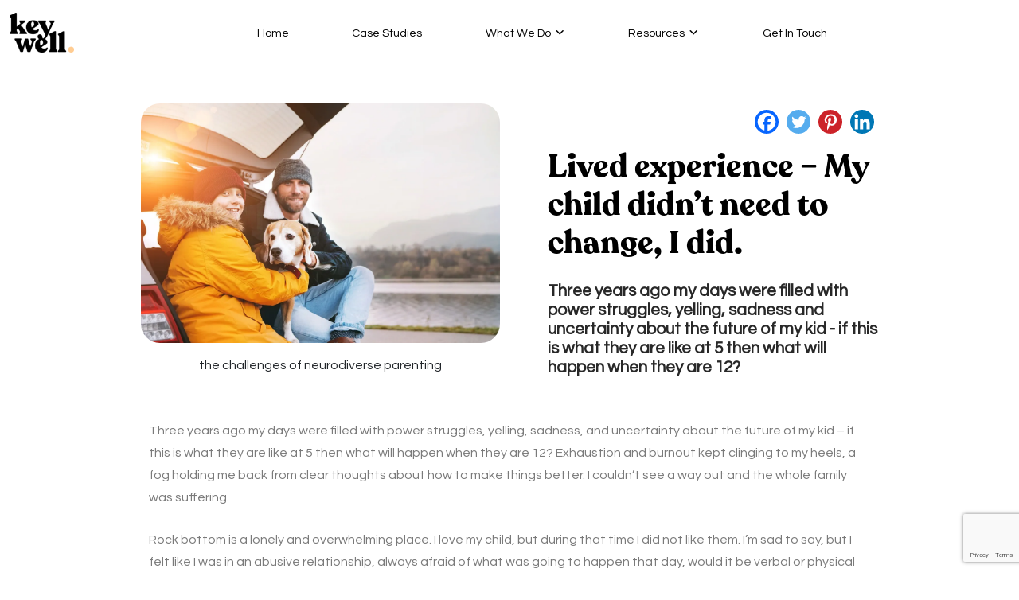

--- FILE ---
content_type: text/html; charset=UTF-8
request_url: https://keywell.com.au/resources/articles/lived-experience-my-child-didnt-need-to-change-i-did/
body_size: 27159
content:
<!DOCTYPE html>
<html lang="en-US">
<head>
<meta charset="UTF-8">
<meta name="viewport" content="width=device-width, initial-scale=1">
<link rel="profile" href="http://gmpg.org/xfn/11">
	
	<link rel="pingback" href="https://keywell.com.au/xmlrpc.php">
	

        <style id="pressidium-cc-styles">
            .pressidium-cc-theme {
                --cc-bg: #ffffff;
--cc-text: #000000;
--cc-btn-primary-bg: #ffcc92;
--cc-btn-primary-text: #000000;
--cc-btn-primary-hover-bg: #000000;
--cc-btn-primary-hover-text: #ffffff;
--cc-btn-secondary-bg: #ffedd9;
--cc-btn-secondary-text: #000000;
--cc-btn-secondary-hover-bg: #000000;
--cc-btn-secondary-hover-text: #ffffff;
--cc-toggle-bg-off: #fff2e4;
--cc-toggle-bg-on: #ffcc92;
--cc-toggle-bg-readonly: #e9e9e9;
--cc-toggle-knob-bg: #ffcc92;
--cc-toggle-knob-icon-color: #000000;
--cc-cookie-category-block-bg: #ffffff;
--cc-cookie-category-block-bg-hover: #ffedd9;
--cc-section-border: #f4f4f4;
--cc-block-text: #000000;
--cc-cookie-table-border: #f4f4f4;
--cc-overlay-bg: #f4f4f4;
--cc-webkit-scrollbar-bg: #f4f4f4;
--cc-webkit-scrollbar-bg-hover: #ffcc92;
--cc-btn-floating-bg: #ffcc92;
--cc-btn-floating-icon: #f9faff;
--cc-btn-floating-hover-bg: #000000;
--cc-btn-floating-hover-icon: #f9faff;
            }
        </style>

        <meta name='robots' content='index, follow, max-image-preview:large, max-snippet:-1, max-video-preview:-1' />

<!-- Google Tag Manager for WordPress by gtm4wp.com -->
<script data-cfasync="false" data-pagespeed-no-defer>
	var gtm4wp_datalayer_name = "dataLayer";
	var dataLayer = dataLayer || [];
	const gtm4wp_use_sku_instead = false;
	const gtm4wp_currency = 'AUD';
	const gtm4wp_product_per_impression = 10;
	const gtm4wp_clear_ecommerce = false;
	const gtm4wp_datalayer_max_timeout = 2000;
</script>
<!-- End Google Tag Manager for WordPress by gtm4wp.com -->
	<!-- This site is optimized with the Yoast SEO plugin v26.4 - https://yoast.com/wordpress/plugins/seo/ -->
	<title>The Challenges of Neurodiverse Parenting: Managing Emotions</title>
	<meta name="description" content="A look at the challenges of neurodiverse parenting and learning to manage your emotions. Help to understand what your child is going through." />
	<link rel="canonical" href="https://keywell.com.au/resources/articles/lived-experience-my-child-didnt-need-to-change-i-did/" />
	<meta property="og:locale" content="en_US" />
	<meta property="og:type" content="article" />
	<meta property="og:title" content="The Challenges of Neurodiverse Parenting: Managing Emotions" />
	<meta property="og:description" content="A look at the challenges of neurodiverse parenting and learning to manage your emotions. Help to understand what your child is going through." />
	<meta property="og:url" content="https://keywell.com.au/resources/articles/lived-experience-my-child-didnt-need-to-change-i-did/" />
	<meta property="og:site_name" content="Keywell" />
	<meta property="article:publisher" content="https://web.facebook.com/Keywell.com.au" />
	<meta property="article:published_time" content="2023-05-03T08:55:08+00:00" />
	<meta property="article:modified_time" content="2023-12-05T10:56:01+00:00" />
	<meta property="og:image" content="https://keywell.com.au/wp-content/uploads/2023/06/rsw_1280-2023-06-05T142409.494.webp" />
	<meta property="og:image:width" content="1253" />
	<meta property="og:image:height" content="836" />
	<meta property="og:image:type" content="image/webp" />
	<meta name="author" content="keywelladmin" />
	<meta name="twitter:card" content="summary_large_image" />
	<meta name="twitter:creator" content="@Keywell_" />
	<meta name="twitter:site" content="@Keywell_" />
	<meta name="twitter:label1" content="Written by" />
	<meta name="twitter:data1" content="keywelladmin" />
	<meta name="twitter:label2" content="Est. reading time" />
	<meta name="twitter:data2" content="4 minutes" />
	<script type="application/ld+json" class="yoast-schema-graph">{"@context":"https://schema.org","@graph":[{"@type":"Article","@id":"https://keywell.com.au/resources/articles/lived-experience-my-child-didnt-need-to-change-i-did/#article","isPartOf":{"@id":"https://keywell.com.au/resources/articles/lived-experience-my-child-didnt-need-to-change-i-did/"},"author":{"name":"keywelladmin","@id":"https://keywell.com.au/#/schema/person/f5980a09c57bbb872bd9c291492a9b1b"},"headline":"Lived experience &#8211; My child didn&#8217;t need to change, I did.","datePublished":"2023-05-03T08:55:08+00:00","dateModified":"2023-12-05T10:56:01+00:00","mainEntityOfPage":{"@id":"https://keywell.com.au/resources/articles/lived-experience-my-child-didnt-need-to-change-i-did/"},"wordCount":925,"publisher":{"@id":"https://keywell.com.au/#organization"},"image":{"@id":"https://keywell.com.au/resources/articles/lived-experience-my-child-didnt-need-to-change-i-did/#primaryimage"},"thumbnailUrl":"https://keywell.com.au/wp-content/uploads/2023/06/rsw_1280-2023-06-05T142409.494.webp","keywords":["ADHD","autism","ODD","parenting","sensory processing","single parent"],"articleSection":["ADHD","Articles","Autism","Lived Experience","ODD","Parenting","Sensory Processing"],"inLanguage":"en-US"},{"@type":"WebPage","@id":"https://keywell.com.au/resources/articles/lived-experience-my-child-didnt-need-to-change-i-did/","url":"https://keywell.com.au/resources/articles/lived-experience-my-child-didnt-need-to-change-i-did/","name":"The Challenges of Neurodiverse Parenting: Managing Emotions","isPartOf":{"@id":"https://keywell.com.au/#website"},"primaryImageOfPage":{"@id":"https://keywell.com.au/resources/articles/lived-experience-my-child-didnt-need-to-change-i-did/#primaryimage"},"image":{"@id":"https://keywell.com.au/resources/articles/lived-experience-my-child-didnt-need-to-change-i-did/#primaryimage"},"thumbnailUrl":"https://keywell.com.au/wp-content/uploads/2023/06/rsw_1280-2023-06-05T142409.494.webp","datePublished":"2023-05-03T08:55:08+00:00","dateModified":"2023-12-05T10:56:01+00:00","description":"A look at the challenges of neurodiverse parenting and learning to manage your emotions. Help to understand what your child is going through.","breadcrumb":{"@id":"https://keywell.com.au/resources/articles/lived-experience-my-child-didnt-need-to-change-i-did/#breadcrumb"},"inLanguage":"en-US","potentialAction":[{"@type":"ReadAction","target":["https://keywell.com.au/resources/articles/lived-experience-my-child-didnt-need-to-change-i-did/"]}]},{"@type":"ImageObject","inLanguage":"en-US","@id":"https://keywell.com.au/resources/articles/lived-experience-my-child-didnt-need-to-change-i-did/#primaryimage","url":"https://keywell.com.au/wp-content/uploads/2023/06/rsw_1280-2023-06-05T142409.494.webp","contentUrl":"https://keywell.com.au/wp-content/uploads/2023/06/rsw_1280-2023-06-05T142409.494.webp","width":1253,"height":836,"caption":"the challenges of neurodiverse parenting"},{"@type":"BreadcrumbList","@id":"https://keywell.com.au/resources/articles/lived-experience-my-child-didnt-need-to-change-i-did/#breadcrumb","itemListElement":[{"@type":"ListItem","position":1,"name":"Home","item":"https://keywell.com.au/"},{"@type":"ListItem","position":2,"name":"Lived experience &#8211; My child didn&#8217;t need to change, I did."}]},{"@type":"WebSite","@id":"https://keywell.com.au/#website","url":"https://keywell.com.au/","name":"Keywell","description":"","publisher":{"@id":"https://keywell.com.au/#organization"},"potentialAction":[{"@type":"SearchAction","target":{"@type":"EntryPoint","urlTemplate":"https://keywell.com.au/?s={search_term_string}"},"query-input":{"@type":"PropertyValueSpecification","valueRequired":true,"valueName":"search_term_string"}}],"inLanguage":"en-US"},{"@type":"Organization","@id":"https://keywell.com.au/#organization","name":"Keywell","url":"https://keywell.com.au/","logo":{"@type":"ImageObject","inLanguage":"en-US","@id":"https://keywell.com.au/#/schema/logo/image/","url":"https://keywell.com.au/wp-content/uploads/2023/06/cropped-keywell_logoA.png","contentUrl":"https://keywell.com.au/wp-content/uploads/2023/06/cropped-keywell_logoA.png","width":135,"height":83,"caption":"Keywell"},"image":{"@id":"https://keywell.com.au/#/schema/logo/image/"},"sameAs":["https://web.facebook.com/Keywell.com.au","https://x.com/Keywell_","https://www.linkedin.com/company/keywell","https://www.instagram.com/keywellapp/"]},{"@type":"Person","@id":"https://keywell.com.au/#/schema/person/f5980a09c57bbb872bd9c291492a9b1b","name":"keywelladmin","sameAs":["https://keywell.com.au"],"url":"https://keywell.com.au/author/keywelladmin/"}]}</script>
	<!-- / Yoast SEO plugin. -->


<link rel='dns-prefetch' href='//www.google.com' />
<link rel='dns-prefetch' href='//capi-automation.s3.us-east-2.amazonaws.com' />
<link rel="alternate" type="application/rss+xml" title="Keywell &raquo; Feed" href="https://keywell.com.au/feed/" />
<link rel="alternate" type="application/rss+xml" title="Keywell &raquo; Comments Feed" href="https://keywell.com.au/comments/feed/" />
<link rel="alternate" type="application/rss+xml" title="Keywell &raquo; Lived experience &#8211; My child didn&#8217;t need to change, I did. Comments Feed" href="https://keywell.com.au/resources/articles/lived-experience-my-child-didnt-need-to-change-i-did/feed/" />
<link rel="alternate" title="oEmbed (JSON)" type="application/json+oembed" href="https://keywell.com.au/wp-json/oembed/1.0/embed?url=https%3A%2F%2Fkeywell.com.au%2Fresources%2Farticles%2Flived-experience-my-child-didnt-need-to-change-i-did%2F" />
<link rel="alternate" title="oEmbed (XML)" type="text/xml+oembed" href="https://keywell.com.au/wp-json/oembed/1.0/embed?url=https%3A%2F%2Fkeywell.com.au%2Fresources%2Farticles%2Flived-experience-my-child-didnt-need-to-change-i-did%2F&#038;format=xml" />
<style id='wp-img-auto-sizes-contain-inline-css' type='text/css'>
img:is([sizes=auto i],[sizes^="auto," i]){contain-intrinsic-size:3000px 1500px}
/*# sourceURL=wp-img-auto-sizes-contain-inline-css */
</style>
<link rel='stylesheet' id='skt-ui-ux-fonts-css' href='https://keywell.com.au/wp-content/fonts/66e39f04f6d15ad7a321f829700dc999.css?ver=20201110' type='text/css' media='all' />
<style id='wp-emoji-styles-inline-css' type='text/css'>

	img.wp-smiley, img.emoji {
		display: inline !important;
		border: none !important;
		box-shadow: none !important;
		height: 1em !important;
		width: 1em !important;
		margin: 0 0.07em !important;
		vertical-align: -0.1em !important;
		background: none !important;
		padding: 0 !important;
	}
/*# sourceURL=wp-emoji-styles-inline-css */
</style>
<link rel='stylesheet' id='wp-block-library-css' href='https://keywell.com.au/wp-includes/css/dist/block-library/style.min.css?ver=6.9' type='text/css' media='all' />
<style id='wp-block-heading-inline-css' type='text/css'>
h1:where(.wp-block-heading).has-background,h2:where(.wp-block-heading).has-background,h3:where(.wp-block-heading).has-background,h4:where(.wp-block-heading).has-background,h5:where(.wp-block-heading).has-background,h6:where(.wp-block-heading).has-background{padding:1.25em 2.375em}h1.has-text-align-left[style*=writing-mode]:where([style*=vertical-lr]),h1.has-text-align-right[style*=writing-mode]:where([style*=vertical-rl]),h2.has-text-align-left[style*=writing-mode]:where([style*=vertical-lr]),h2.has-text-align-right[style*=writing-mode]:where([style*=vertical-rl]),h3.has-text-align-left[style*=writing-mode]:where([style*=vertical-lr]),h3.has-text-align-right[style*=writing-mode]:where([style*=vertical-rl]),h4.has-text-align-left[style*=writing-mode]:where([style*=vertical-lr]),h4.has-text-align-right[style*=writing-mode]:where([style*=vertical-rl]),h5.has-text-align-left[style*=writing-mode]:where([style*=vertical-lr]),h5.has-text-align-right[style*=writing-mode]:where([style*=vertical-rl]),h6.has-text-align-left[style*=writing-mode]:where([style*=vertical-lr]),h6.has-text-align-right[style*=writing-mode]:where([style*=vertical-rl]){rotate:180deg}
/*# sourceURL=https://keywell.com.au/wp-includes/blocks/heading/style.min.css */
</style>
<style id='wp-block-image-inline-css' type='text/css'>
.wp-block-image>a,.wp-block-image>figure>a{display:inline-block}.wp-block-image img{box-sizing:border-box;height:auto;max-width:100%;vertical-align:bottom}@media not (prefers-reduced-motion){.wp-block-image img.hide{visibility:hidden}.wp-block-image img.show{animation:show-content-image .4s}}.wp-block-image[style*=border-radius] img,.wp-block-image[style*=border-radius]>a{border-radius:inherit}.wp-block-image.has-custom-border img{box-sizing:border-box}.wp-block-image.aligncenter{text-align:center}.wp-block-image.alignfull>a,.wp-block-image.alignwide>a{width:100%}.wp-block-image.alignfull img,.wp-block-image.alignwide img{height:auto;width:100%}.wp-block-image .aligncenter,.wp-block-image .alignleft,.wp-block-image .alignright,.wp-block-image.aligncenter,.wp-block-image.alignleft,.wp-block-image.alignright{display:table}.wp-block-image .aligncenter>figcaption,.wp-block-image .alignleft>figcaption,.wp-block-image .alignright>figcaption,.wp-block-image.aligncenter>figcaption,.wp-block-image.alignleft>figcaption,.wp-block-image.alignright>figcaption{caption-side:bottom;display:table-caption}.wp-block-image .alignleft{float:left;margin:.5em 1em .5em 0}.wp-block-image .alignright{float:right;margin:.5em 0 .5em 1em}.wp-block-image .aligncenter{margin-left:auto;margin-right:auto}.wp-block-image :where(figcaption){margin-bottom:1em;margin-top:.5em}.wp-block-image.is-style-circle-mask img{border-radius:9999px}@supports ((-webkit-mask-image:none) or (mask-image:none)) or (-webkit-mask-image:none){.wp-block-image.is-style-circle-mask img{border-radius:0;-webkit-mask-image:url('data:image/svg+xml;utf8,<svg viewBox="0 0 100 100" xmlns="http://www.w3.org/2000/svg"><circle cx="50" cy="50" r="50"/></svg>');mask-image:url('data:image/svg+xml;utf8,<svg viewBox="0 0 100 100" xmlns="http://www.w3.org/2000/svg"><circle cx="50" cy="50" r="50"/></svg>');mask-mode:alpha;-webkit-mask-position:center;mask-position:center;-webkit-mask-repeat:no-repeat;mask-repeat:no-repeat;-webkit-mask-size:contain;mask-size:contain}}:root :where(.wp-block-image.is-style-rounded img,.wp-block-image .is-style-rounded img){border-radius:9999px}.wp-block-image figure{margin:0}.wp-lightbox-container{display:flex;flex-direction:column;position:relative}.wp-lightbox-container img{cursor:zoom-in}.wp-lightbox-container img:hover+button{opacity:1}.wp-lightbox-container button{align-items:center;backdrop-filter:blur(16px) saturate(180%);background-color:#5a5a5a40;border:none;border-radius:4px;cursor:zoom-in;display:flex;height:20px;justify-content:center;opacity:0;padding:0;position:absolute;right:16px;text-align:center;top:16px;width:20px;z-index:100}@media not (prefers-reduced-motion){.wp-lightbox-container button{transition:opacity .2s ease}}.wp-lightbox-container button:focus-visible{outline:3px auto #5a5a5a40;outline:3px auto -webkit-focus-ring-color;outline-offset:3px}.wp-lightbox-container button:hover{cursor:pointer;opacity:1}.wp-lightbox-container button:focus{opacity:1}.wp-lightbox-container button:focus,.wp-lightbox-container button:hover,.wp-lightbox-container button:not(:hover):not(:active):not(.has-background){background-color:#5a5a5a40;border:none}.wp-lightbox-overlay{box-sizing:border-box;cursor:zoom-out;height:100vh;left:0;overflow:hidden;position:fixed;top:0;visibility:hidden;width:100%;z-index:100000}.wp-lightbox-overlay .close-button{align-items:center;cursor:pointer;display:flex;justify-content:center;min-height:40px;min-width:40px;padding:0;position:absolute;right:calc(env(safe-area-inset-right) + 16px);top:calc(env(safe-area-inset-top) + 16px);z-index:5000000}.wp-lightbox-overlay .close-button:focus,.wp-lightbox-overlay .close-button:hover,.wp-lightbox-overlay .close-button:not(:hover):not(:active):not(.has-background){background:none;border:none}.wp-lightbox-overlay .lightbox-image-container{height:var(--wp--lightbox-container-height);left:50%;overflow:hidden;position:absolute;top:50%;transform:translate(-50%,-50%);transform-origin:top left;width:var(--wp--lightbox-container-width);z-index:9999999999}.wp-lightbox-overlay .wp-block-image{align-items:center;box-sizing:border-box;display:flex;height:100%;justify-content:center;margin:0;position:relative;transform-origin:0 0;width:100%;z-index:3000000}.wp-lightbox-overlay .wp-block-image img{height:var(--wp--lightbox-image-height);min-height:var(--wp--lightbox-image-height);min-width:var(--wp--lightbox-image-width);width:var(--wp--lightbox-image-width)}.wp-lightbox-overlay .wp-block-image figcaption{display:none}.wp-lightbox-overlay button{background:none;border:none}.wp-lightbox-overlay .scrim{background-color:#fff;height:100%;opacity:.9;position:absolute;width:100%;z-index:2000000}.wp-lightbox-overlay.active{visibility:visible}@media not (prefers-reduced-motion){.wp-lightbox-overlay.active{animation:turn-on-visibility .25s both}.wp-lightbox-overlay.active img{animation:turn-on-visibility .35s both}.wp-lightbox-overlay.show-closing-animation:not(.active){animation:turn-off-visibility .35s both}.wp-lightbox-overlay.show-closing-animation:not(.active) img{animation:turn-off-visibility .25s both}.wp-lightbox-overlay.zoom.active{animation:none;opacity:1;visibility:visible}.wp-lightbox-overlay.zoom.active .lightbox-image-container{animation:lightbox-zoom-in .4s}.wp-lightbox-overlay.zoom.active .lightbox-image-container img{animation:none}.wp-lightbox-overlay.zoom.active .scrim{animation:turn-on-visibility .4s forwards}.wp-lightbox-overlay.zoom.show-closing-animation:not(.active){animation:none}.wp-lightbox-overlay.zoom.show-closing-animation:not(.active) .lightbox-image-container{animation:lightbox-zoom-out .4s}.wp-lightbox-overlay.zoom.show-closing-animation:not(.active) .lightbox-image-container img{animation:none}.wp-lightbox-overlay.zoom.show-closing-animation:not(.active) .scrim{animation:turn-off-visibility .4s forwards}}@keyframes show-content-image{0%{visibility:hidden}99%{visibility:hidden}to{visibility:visible}}@keyframes turn-on-visibility{0%{opacity:0}to{opacity:1}}@keyframes turn-off-visibility{0%{opacity:1;visibility:visible}99%{opacity:0;visibility:visible}to{opacity:0;visibility:hidden}}@keyframes lightbox-zoom-in{0%{transform:translate(calc((-100vw + var(--wp--lightbox-scrollbar-width))/2 + var(--wp--lightbox-initial-left-position)),calc(-50vh + var(--wp--lightbox-initial-top-position))) scale(var(--wp--lightbox-scale))}to{transform:translate(-50%,-50%) scale(1)}}@keyframes lightbox-zoom-out{0%{transform:translate(-50%,-50%) scale(1);visibility:visible}99%{visibility:visible}to{transform:translate(calc((-100vw + var(--wp--lightbox-scrollbar-width))/2 + var(--wp--lightbox-initial-left-position)),calc(-50vh + var(--wp--lightbox-initial-top-position))) scale(var(--wp--lightbox-scale));visibility:hidden}}
/*# sourceURL=https://keywell.com.au/wp-includes/blocks/image/style.min.css */
</style>
<style id='wp-block-columns-inline-css' type='text/css'>
.wp-block-columns{box-sizing:border-box;display:flex;flex-wrap:wrap!important}@media (min-width:782px){.wp-block-columns{flex-wrap:nowrap!important}}.wp-block-columns{align-items:normal!important}.wp-block-columns.are-vertically-aligned-top{align-items:flex-start}.wp-block-columns.are-vertically-aligned-center{align-items:center}.wp-block-columns.are-vertically-aligned-bottom{align-items:flex-end}@media (max-width:781px){.wp-block-columns:not(.is-not-stacked-on-mobile)>.wp-block-column{flex-basis:100%!important}}@media (min-width:782px){.wp-block-columns:not(.is-not-stacked-on-mobile)>.wp-block-column{flex-basis:0;flex-grow:1}.wp-block-columns:not(.is-not-stacked-on-mobile)>.wp-block-column[style*=flex-basis]{flex-grow:0}}.wp-block-columns.is-not-stacked-on-mobile{flex-wrap:nowrap!important}.wp-block-columns.is-not-stacked-on-mobile>.wp-block-column{flex-basis:0;flex-grow:1}.wp-block-columns.is-not-stacked-on-mobile>.wp-block-column[style*=flex-basis]{flex-grow:0}:where(.wp-block-columns){margin-bottom:1.75em}:where(.wp-block-columns.has-background){padding:1.25em 2.375em}.wp-block-column{flex-grow:1;min-width:0;overflow-wrap:break-word;word-break:break-word}.wp-block-column.is-vertically-aligned-top{align-self:flex-start}.wp-block-column.is-vertically-aligned-center{align-self:center}.wp-block-column.is-vertically-aligned-bottom{align-self:flex-end}.wp-block-column.is-vertically-aligned-stretch{align-self:stretch}.wp-block-column.is-vertically-aligned-bottom,.wp-block-column.is-vertically-aligned-center,.wp-block-column.is-vertically-aligned-top{width:100%}
/*# sourceURL=https://keywell.com.au/wp-includes/blocks/columns/style.min.css */
</style>
<style id='wp-block-paragraph-inline-css' type='text/css'>
.is-small-text{font-size:.875em}.is-regular-text{font-size:1em}.is-large-text{font-size:2.25em}.is-larger-text{font-size:3em}.has-drop-cap:not(:focus):first-letter{float:left;font-size:8.4em;font-style:normal;font-weight:100;line-height:.68;margin:.05em .1em 0 0;text-transform:uppercase}body.rtl .has-drop-cap:not(:focus):first-letter{float:none;margin-left:.1em}p.has-drop-cap.has-background{overflow:hidden}:root :where(p.has-background){padding:1.25em 2.375em}:where(p.has-text-color:not(.has-link-color)) a{color:inherit}p.has-text-align-left[style*="writing-mode:vertical-lr"],p.has-text-align-right[style*="writing-mode:vertical-rl"]{rotate:180deg}
/*# sourceURL=https://keywell.com.au/wp-includes/blocks/paragraph/style.min.css */
</style>
<style id='wp-block-spacer-inline-css' type='text/css'>
.wp-block-spacer{clear:both}
/*# sourceURL=https://keywell.com.au/wp-includes/blocks/spacer/style.min.css */
</style>
<link rel='stylesheet' id='wc-blocks-style-css' href='https://keywell.com.au/wp-content/plugins/woocommerce/assets/client/blocks/wc-blocks.css?ver=wc-10.3.7' type='text/css' media='all' />
<style id='global-styles-inline-css' type='text/css'>
:root{--wp--preset--aspect-ratio--square: 1;--wp--preset--aspect-ratio--4-3: 4/3;--wp--preset--aspect-ratio--3-4: 3/4;--wp--preset--aspect-ratio--3-2: 3/2;--wp--preset--aspect-ratio--2-3: 2/3;--wp--preset--aspect-ratio--16-9: 16/9;--wp--preset--aspect-ratio--9-16: 9/16;--wp--preset--color--black: #000000;--wp--preset--color--cyan-bluish-gray: #abb8c3;--wp--preset--color--white: #ffffff;--wp--preset--color--pale-pink: #f78da7;--wp--preset--color--vivid-red: #cf2e2e;--wp--preset--color--luminous-vivid-orange: #ff6900;--wp--preset--color--luminous-vivid-amber: #fcb900;--wp--preset--color--light-green-cyan: #7bdcb5;--wp--preset--color--vivid-green-cyan: #00d084;--wp--preset--color--pale-cyan-blue: #8ed1fc;--wp--preset--color--vivid-cyan-blue: #0693e3;--wp--preset--color--vivid-purple: #9b51e0;--wp--preset--gradient--vivid-cyan-blue-to-vivid-purple: linear-gradient(135deg,rgb(6,147,227) 0%,rgb(155,81,224) 100%);--wp--preset--gradient--light-green-cyan-to-vivid-green-cyan: linear-gradient(135deg,rgb(122,220,180) 0%,rgb(0,208,130) 100%);--wp--preset--gradient--luminous-vivid-amber-to-luminous-vivid-orange: linear-gradient(135deg,rgb(252,185,0) 0%,rgb(255,105,0) 100%);--wp--preset--gradient--luminous-vivid-orange-to-vivid-red: linear-gradient(135deg,rgb(255,105,0) 0%,rgb(207,46,46) 100%);--wp--preset--gradient--very-light-gray-to-cyan-bluish-gray: linear-gradient(135deg,rgb(238,238,238) 0%,rgb(169,184,195) 100%);--wp--preset--gradient--cool-to-warm-spectrum: linear-gradient(135deg,rgb(74,234,220) 0%,rgb(151,120,209) 20%,rgb(207,42,186) 40%,rgb(238,44,130) 60%,rgb(251,105,98) 80%,rgb(254,248,76) 100%);--wp--preset--gradient--blush-light-purple: linear-gradient(135deg,rgb(255,206,236) 0%,rgb(152,150,240) 100%);--wp--preset--gradient--blush-bordeaux: linear-gradient(135deg,rgb(254,205,165) 0%,rgb(254,45,45) 50%,rgb(107,0,62) 100%);--wp--preset--gradient--luminous-dusk: linear-gradient(135deg,rgb(255,203,112) 0%,rgb(199,81,192) 50%,rgb(65,88,208) 100%);--wp--preset--gradient--pale-ocean: linear-gradient(135deg,rgb(255,245,203) 0%,rgb(182,227,212) 50%,rgb(51,167,181) 100%);--wp--preset--gradient--electric-grass: linear-gradient(135deg,rgb(202,248,128) 0%,rgb(113,206,126) 100%);--wp--preset--gradient--midnight: linear-gradient(135deg,rgb(2,3,129) 0%,rgb(40,116,252) 100%);--wp--preset--font-size--small: 13px;--wp--preset--font-size--medium: 20px;--wp--preset--font-size--large: 36px;--wp--preset--font-size--x-large: 42px;--wp--preset--spacing--20: 0.44rem;--wp--preset--spacing--30: 0.67rem;--wp--preset--spacing--40: 1rem;--wp--preset--spacing--50: 1.5rem;--wp--preset--spacing--60: 2.25rem;--wp--preset--spacing--70: 3.38rem;--wp--preset--spacing--80: 5.06rem;--wp--preset--shadow--natural: 6px 6px 9px rgba(0, 0, 0, 0.2);--wp--preset--shadow--deep: 12px 12px 50px rgba(0, 0, 0, 0.4);--wp--preset--shadow--sharp: 6px 6px 0px rgba(0, 0, 0, 0.2);--wp--preset--shadow--outlined: 6px 6px 0px -3px rgb(255, 255, 255), 6px 6px rgb(0, 0, 0);--wp--preset--shadow--crisp: 6px 6px 0px rgb(0, 0, 0);}:where(.is-layout-flex){gap: 0.5em;}:where(.is-layout-grid){gap: 0.5em;}body .is-layout-flex{display: flex;}.is-layout-flex{flex-wrap: wrap;align-items: center;}.is-layout-flex > :is(*, div){margin: 0;}body .is-layout-grid{display: grid;}.is-layout-grid > :is(*, div){margin: 0;}:where(.wp-block-columns.is-layout-flex){gap: 2em;}:where(.wp-block-columns.is-layout-grid){gap: 2em;}:where(.wp-block-post-template.is-layout-flex){gap: 1.25em;}:where(.wp-block-post-template.is-layout-grid){gap: 1.25em;}.has-black-color{color: var(--wp--preset--color--black) !important;}.has-cyan-bluish-gray-color{color: var(--wp--preset--color--cyan-bluish-gray) !important;}.has-white-color{color: var(--wp--preset--color--white) !important;}.has-pale-pink-color{color: var(--wp--preset--color--pale-pink) !important;}.has-vivid-red-color{color: var(--wp--preset--color--vivid-red) !important;}.has-luminous-vivid-orange-color{color: var(--wp--preset--color--luminous-vivid-orange) !important;}.has-luminous-vivid-amber-color{color: var(--wp--preset--color--luminous-vivid-amber) !important;}.has-light-green-cyan-color{color: var(--wp--preset--color--light-green-cyan) !important;}.has-vivid-green-cyan-color{color: var(--wp--preset--color--vivid-green-cyan) !important;}.has-pale-cyan-blue-color{color: var(--wp--preset--color--pale-cyan-blue) !important;}.has-vivid-cyan-blue-color{color: var(--wp--preset--color--vivid-cyan-blue) !important;}.has-vivid-purple-color{color: var(--wp--preset--color--vivid-purple) !important;}.has-black-background-color{background-color: var(--wp--preset--color--black) !important;}.has-cyan-bluish-gray-background-color{background-color: var(--wp--preset--color--cyan-bluish-gray) !important;}.has-white-background-color{background-color: var(--wp--preset--color--white) !important;}.has-pale-pink-background-color{background-color: var(--wp--preset--color--pale-pink) !important;}.has-vivid-red-background-color{background-color: var(--wp--preset--color--vivid-red) !important;}.has-luminous-vivid-orange-background-color{background-color: var(--wp--preset--color--luminous-vivid-orange) !important;}.has-luminous-vivid-amber-background-color{background-color: var(--wp--preset--color--luminous-vivid-amber) !important;}.has-light-green-cyan-background-color{background-color: var(--wp--preset--color--light-green-cyan) !important;}.has-vivid-green-cyan-background-color{background-color: var(--wp--preset--color--vivid-green-cyan) !important;}.has-pale-cyan-blue-background-color{background-color: var(--wp--preset--color--pale-cyan-blue) !important;}.has-vivid-cyan-blue-background-color{background-color: var(--wp--preset--color--vivid-cyan-blue) !important;}.has-vivid-purple-background-color{background-color: var(--wp--preset--color--vivid-purple) !important;}.has-black-border-color{border-color: var(--wp--preset--color--black) !important;}.has-cyan-bluish-gray-border-color{border-color: var(--wp--preset--color--cyan-bluish-gray) !important;}.has-white-border-color{border-color: var(--wp--preset--color--white) !important;}.has-pale-pink-border-color{border-color: var(--wp--preset--color--pale-pink) !important;}.has-vivid-red-border-color{border-color: var(--wp--preset--color--vivid-red) !important;}.has-luminous-vivid-orange-border-color{border-color: var(--wp--preset--color--luminous-vivid-orange) !important;}.has-luminous-vivid-amber-border-color{border-color: var(--wp--preset--color--luminous-vivid-amber) !important;}.has-light-green-cyan-border-color{border-color: var(--wp--preset--color--light-green-cyan) !important;}.has-vivid-green-cyan-border-color{border-color: var(--wp--preset--color--vivid-green-cyan) !important;}.has-pale-cyan-blue-border-color{border-color: var(--wp--preset--color--pale-cyan-blue) !important;}.has-vivid-cyan-blue-border-color{border-color: var(--wp--preset--color--vivid-cyan-blue) !important;}.has-vivid-purple-border-color{border-color: var(--wp--preset--color--vivid-purple) !important;}.has-vivid-cyan-blue-to-vivid-purple-gradient-background{background: var(--wp--preset--gradient--vivid-cyan-blue-to-vivid-purple) !important;}.has-light-green-cyan-to-vivid-green-cyan-gradient-background{background: var(--wp--preset--gradient--light-green-cyan-to-vivid-green-cyan) !important;}.has-luminous-vivid-amber-to-luminous-vivid-orange-gradient-background{background: var(--wp--preset--gradient--luminous-vivid-amber-to-luminous-vivid-orange) !important;}.has-luminous-vivid-orange-to-vivid-red-gradient-background{background: var(--wp--preset--gradient--luminous-vivid-orange-to-vivid-red) !important;}.has-very-light-gray-to-cyan-bluish-gray-gradient-background{background: var(--wp--preset--gradient--very-light-gray-to-cyan-bluish-gray) !important;}.has-cool-to-warm-spectrum-gradient-background{background: var(--wp--preset--gradient--cool-to-warm-spectrum) !important;}.has-blush-light-purple-gradient-background{background: var(--wp--preset--gradient--blush-light-purple) !important;}.has-blush-bordeaux-gradient-background{background: var(--wp--preset--gradient--blush-bordeaux) !important;}.has-luminous-dusk-gradient-background{background: var(--wp--preset--gradient--luminous-dusk) !important;}.has-pale-ocean-gradient-background{background: var(--wp--preset--gradient--pale-ocean) !important;}.has-electric-grass-gradient-background{background: var(--wp--preset--gradient--electric-grass) !important;}.has-midnight-gradient-background{background: var(--wp--preset--gradient--midnight) !important;}.has-small-font-size{font-size: var(--wp--preset--font-size--small) !important;}.has-medium-font-size{font-size: var(--wp--preset--font-size--medium) !important;}.has-large-font-size{font-size: var(--wp--preset--font-size--large) !important;}.has-x-large-font-size{font-size: var(--wp--preset--font-size--x-large) !important;}
:where(.wp-block-columns.is-layout-flex){gap: 2em;}:where(.wp-block-columns.is-layout-grid){gap: 2em;}
/*# sourceURL=global-styles-inline-css */
</style>
<style id='core-block-supports-inline-css' type='text/css'>
.wp-container-core-columns-is-layout-9d6595d7{flex-wrap:nowrap;}
/*# sourceURL=core-block-supports-inline-css */
</style>

<style id='classic-theme-styles-inline-css' type='text/css'>
/*! This file is auto-generated */
.wp-block-button__link{color:#fff;background-color:#32373c;border-radius:9999px;box-shadow:none;text-decoration:none;padding:calc(.667em + 2px) calc(1.333em + 2px);font-size:1.125em}.wp-block-file__button{background:#32373c;color:#fff;text-decoration:none}
/*# sourceURL=/wp-includes/css/classic-themes.min.css */
</style>
<link rel='stylesheet' id='contact-form-7-css' href='https://keywell.com.au/wp-content/plugins/contact-form-7/includes/css/styles.css?ver=6.1.3' type='text/css' media='all' />
<link rel='stylesheet' id='templaters-css' href='https://keywell.com.au/wp-content/plugins/skt-templates/css/templaters.css?ver=6.9' type='text/css' media='all' />
<link rel='stylesheet' id='woocommerce-layout-css' href='https://keywell.com.au/wp-content/plugins/woocommerce/assets/css/woocommerce-layout.css?ver=10.3.7' type='text/css' media='all' />
<link rel='stylesheet' id='woocommerce-smallscreen-css' href='https://keywell.com.au/wp-content/plugins/woocommerce/assets/css/woocommerce-smallscreen.css?ver=10.3.7' type='text/css' media='only screen and (max-width: 768px)' />
<link rel='stylesheet' id='woocommerce-general-css' href='https://keywell.com.au/wp-content/plugins/woocommerce/assets/css/woocommerce.css?ver=10.3.7' type='text/css' media='all' />
<style id='woocommerce-inline-inline-css' type='text/css'>
.woocommerce form .form-row .required { visibility: visible; }
/*# sourceURL=woocommerce-inline-inline-css */
</style>
<link rel='stylesheet' id='cookie-consent-client-style-css' href='https://keywell.com.au/wp-content/plugins/pressidium-cookie-consent/public/bundle.client.css?ver=f164c0288f3101a03585' type='text/css' media='all' />
<link rel='stylesheet' id='brands-styles-css' href='https://keywell.com.au/wp-content/plugins/woocommerce/assets/css/brands.css?ver=10.3.7' type='text/css' media='all' />
<link rel='stylesheet' id='skt-ui-ux-basic-style-css' href='https://keywell.com.au/wp-content/themes/skt-ui-ux/style.css?ver=6.9' type='text/css' media='all' />
<link rel='stylesheet' id='skt-ui-ux-main-style-css' href='https://keywell.com.au/wp-content/themes/skt-ui-ux/css/responsive.css?ver=6.9' type='text/css' media='all' />
<link rel='stylesheet' id='skt-ui-ux-editor-style-css' href='https://keywell.com.au/wp-content/themes/skt-ui-ux/editor-style.css?ver=6.9' type='text/css' media='all' />
<link rel='stylesheet' id='skt-ui-ux-base-style-css' href='https://keywell.com.au/wp-content/themes/skt-ui-ux/css/style_base.css?ver=6.9' type='text/css' media='all' />
<link rel='stylesheet' id='skt-ui-ux-custom-style-css' href='https://keywell.com.au/wp-content/themes/skt-ui-ux/css/skt-ui-ux-custom-style.css?ver=6.9' type='text/css' media='all' />
<style id='skt-ui-ux-custom-style-inline-css' type='text/css'>

					.cols-3 ul li a:hover,
					.cols-3 ul li.current_page_item a
					#sidebar ul li a:hover,
					.blog_lists h4 a:hover,
					.recent-post h6 a:hover,
					.recent-post a:hover,
					.design-by a,
					.postmeta a:hover,
					.tagcloud a,
					.blocksbox:hover h3,
					.rdmore a,
					.main-navigation ul li:hover a, .main-navigation ul li a:focus, .main-navigation ul li a:hover, .main-navigation ul li.current-menu-item a, .main-navigation ul li.current_page_item a,
					.copyright-txt a:hover, #footermenu li.current-menu-item a, #footermenu li.current_page_item a,
					.header-phone-number,
					#sidebar li a:hover,
					.main-navigation ul li ul li a
					{ 
						 color:  !important;
					}

					.pagination .nav-links span.current, .pagination .nav-links a:hover,
					#commentform input#submit:hover,
					.wpcf7 input[type='submit'],
					input.search-submit,
					.recent-post .morebtn:hover, 
					.read-more-btn,
					.woocommerce-product-search button[type='submit'],
					.head-info-area,
					.designs-thumb,
					.hometwo-block-button,
					.aboutmore,
					.service-thumb-box,
					.view-all-btn a:hover,
					.social-icons a:hover
					{ 
					   background-color:  !important;
					}

					.titleborder span:after, .sticky{border-bottom-color:  !important;}
					.header{background-color:;}
					#footer, .copyright-wrapper{background-color: ;}
					.copyright-txt{color:  !important;}	
					.main-navigation ul ul li a:hover, .main-navigation ul ul li a:focus {background-color:  !important;}			
				
/*# sourceURL=skt-ui-ux-custom-style-inline-css */
</style>
<link rel='stylesheet' id='heateor_sss_frontend_css-css' href='https://keywell.com.au/wp-content/plugins/sassy-social-share/public/css/sassy-social-share-public.css?ver=3.3.79' type='text/css' media='all' />
<style id='heateor_sss_frontend_css-inline-css' type='text/css'>
.heateor_sss_button_instagram span.heateor_sss_svg,a.heateor_sss_instagram span.heateor_sss_svg{background:radial-gradient(circle at 30% 107%,#fdf497 0,#fdf497 5%,#fd5949 45%,#d6249f 60%,#285aeb 90%)}.heateor_sss_horizontal_sharing .heateor_sss_svg,.heateor_sss_standard_follow_icons_container .heateor_sss_svg{color:#fff;border-width:0px;border-style:solid;border-color:transparent}.heateor_sss_horizontal_sharing .heateorSssTCBackground{color:#666}.heateor_sss_horizontal_sharing span.heateor_sss_svg:hover,.heateor_sss_standard_follow_icons_container span.heateor_sss_svg:hover{border-color:transparent;}.heateor_sss_vertical_sharing span.heateor_sss_svg,.heateor_sss_floating_follow_icons_container span.heateor_sss_svg{color:#fff;border-width:0px;border-style:solid;border-color:transparent;}.heateor_sss_vertical_sharing .heateorSssTCBackground{color:#666;}.heateor_sss_vertical_sharing span.heateor_sss_svg:hover,.heateor_sss_floating_follow_icons_container span.heateor_sss_svg:hover{border-color:transparent;}@media screen and (max-width:783px) {.heateor_sss_vertical_sharing{display:none!important}}
/*# sourceURL=heateor_sss_frontend_css-inline-css */
</style>
<link rel='stylesheet' id='elementor-frontend-css' href='https://keywell.com.au/wp-content/plugins/elementor/assets/css/frontend.min.css?ver=3.33.2' type='text/css' media='all' />
<link rel='stylesheet' id='elementor-post-8736-css' href='https://keywell.com.au/wp-content/uploads/elementor/css/post-8736.css?ver=1766419658' type='text/css' media='all' />
<link rel='stylesheet' id='elementor-post-469-css' href='https://keywell.com.au/wp-content/uploads/elementor/css/post-469.css?ver=1766452625' type='text/css' media='all' />
<link rel='stylesheet' id='um_modal-css' href='https://keywell.com.au/wp-content/plugins/ultimate-member/assets/css/um-modal.min.css?ver=2.10.6' type='text/css' media='all' />
<link rel='stylesheet' id='um_ui-css' href='https://keywell.com.au/wp-content/plugins/ultimate-member/assets/libs/jquery-ui/jquery-ui.min.css?ver=1.13.2' type='text/css' media='all' />
<link rel='stylesheet' id='um_tipsy-css' href='https://keywell.com.au/wp-content/plugins/ultimate-member/assets/libs/tipsy/tipsy.min.css?ver=1.0.0a' type='text/css' media='all' />
<link rel='stylesheet' id='um_raty-css' href='https://keywell.com.au/wp-content/plugins/ultimate-member/assets/libs/raty/um-raty.min.css?ver=2.6.0' type='text/css' media='all' />
<link rel='stylesheet' id='select2-css' href='https://keywell.com.au/wp-content/plugins/ultimate-member/assets/libs/select2/select2.min.css?ver=4.0.13' type='text/css' media='all' />
<link rel='stylesheet' id='um_fileupload-css' href='https://keywell.com.au/wp-content/plugins/ultimate-member/assets/css/um-fileupload.min.css?ver=2.10.6' type='text/css' media='all' />
<link rel='stylesheet' id='um_confirm-css' href='https://keywell.com.au/wp-content/plugins/ultimate-member/assets/libs/um-confirm/um-confirm.min.css?ver=1.0' type='text/css' media='all' />
<link rel='stylesheet' id='um_datetime-css' href='https://keywell.com.au/wp-content/plugins/ultimate-member/assets/libs/pickadate/default.min.css?ver=3.6.2' type='text/css' media='all' />
<link rel='stylesheet' id='um_datetime_date-css' href='https://keywell.com.au/wp-content/plugins/ultimate-member/assets/libs/pickadate/default.date.min.css?ver=3.6.2' type='text/css' media='all' />
<link rel='stylesheet' id='um_datetime_time-css' href='https://keywell.com.au/wp-content/plugins/ultimate-member/assets/libs/pickadate/default.time.min.css?ver=3.6.2' type='text/css' media='all' />
<link rel='stylesheet' id='um_fonticons_ii-css' href='https://keywell.com.au/wp-content/plugins/ultimate-member/assets/libs/legacy/fonticons/fonticons-ii.min.css?ver=2.10.6' type='text/css' media='all' />
<link rel='stylesheet' id='um_fonticons_fa-css' href='https://keywell.com.au/wp-content/plugins/ultimate-member/assets/libs/legacy/fonticons/fonticons-fa.min.css?ver=2.10.6' type='text/css' media='all' />
<link rel='stylesheet' id='um_fontawesome-css' href='https://keywell.com.au/wp-content/plugins/ultimate-member/assets/css/um-fontawesome.min.css?ver=6.5.2' type='text/css' media='all' />
<link rel='stylesheet' id='um_common-css' href='https://keywell.com.au/wp-content/plugins/ultimate-member/assets/css/common.min.css?ver=2.10.6' type='text/css' media='all' />
<link rel='stylesheet' id='um_responsive-css' href='https://keywell.com.au/wp-content/plugins/ultimate-member/assets/css/um-responsive.min.css?ver=2.10.6' type='text/css' media='all' />
<link rel='stylesheet' id='um_styles-css' href='https://keywell.com.au/wp-content/plugins/ultimate-member/assets/css/um-styles.min.css?ver=2.10.6' type='text/css' media='all' />
<link rel='stylesheet' id='um_crop-css' href='https://keywell.com.au/wp-content/plugins/ultimate-member/assets/libs/cropper/cropper.min.css?ver=1.6.1' type='text/css' media='all' />
<link rel='stylesheet' id='um_profile-css' href='https://keywell.com.au/wp-content/plugins/ultimate-member/assets/css/um-profile.min.css?ver=2.10.6' type='text/css' media='all' />
<link rel='stylesheet' id='um_account-css' href='https://keywell.com.au/wp-content/plugins/ultimate-member/assets/css/um-account.min.css?ver=2.10.6' type='text/css' media='all' />
<link rel='stylesheet' id='um_misc-css' href='https://keywell.com.au/wp-content/plugins/ultimate-member/assets/css/um-misc.min.css?ver=2.10.6' type='text/css' media='all' />
<link rel='stylesheet' id='um_default_css-css' href='https://keywell.com.au/wp-content/plugins/ultimate-member/assets/css/um-old-default.min.css?ver=2.10.6' type='text/css' media='all' />
<link rel='stylesheet' id='dashicons-css' href='https://keywell.com.au/wp-includes/css/dashicons.min.css?ver=6.9' type='text/css' media='all' />
<link rel='stylesheet' id='elementor-gf-local-roboto-css' href='https://keywell.com.au/wp-content/uploads/elementor/google-fonts/css/roboto.css?ver=1744706106' type='text/css' media='all' />
<link rel='stylesheet' id='elementor-gf-local-robotoslab-css' href='https://keywell.com.au/wp-content/uploads/elementor/google-fonts/css/robotoslab.css?ver=1744706122' type='text/css' media='all' />
<script type="text/javascript" id="consent-mode-script-js-extra">
/* <![CDATA[ */
var pressidiumCCGCM = {"gcm":{"enabled":false,"implementation":"gtag","ads_data_redaction":false,"url_passthrough":false,"regions":[]}};
//# sourceURL=consent-mode-script-js-extra
/* ]]> */
</script>
<script type="text/javascript" src="https://keywell.com.au/wp-content/plugins/pressidium-cookie-consent/public/consent-mode.js?ver=e12e26152e9ebe6a26ba" id="consent-mode-script-js"></script>
<script type="text/javascript" src="https://keywell.com.au/wp-includes/js/jquery/jquery.min.js?ver=3.7.1" id="jquery-core-js"></script>
<script type="text/javascript" src="https://keywell.com.au/wp-includes/js/jquery/jquery-migrate.min.js?ver=3.4.1" id="jquery-migrate-js"></script>
<script type="text/javascript" src="https://keywell.com.au/wp-content/plugins/recaptcha-woo/js/rcfwc.js?ver=1.0" id="rcfwc-js-js" defer="defer" data-wp-strategy="defer"></script>
<script type="text/javascript" src="https://www.google.com/recaptcha/api.js?hl=en_US" id="recaptcha-js" defer="defer" data-wp-strategy="defer"></script>
<script type="text/javascript" src="https://keywell.com.au/wp-content/plugins/woocommerce/assets/js/jquery-blockui/jquery.blockUI.min.js?ver=2.7.0-wc.10.3.7" id="wc-jquery-blockui-js" defer="defer" data-wp-strategy="defer"></script>
<script type="text/javascript" src="https://keywell.com.au/wp-content/plugins/woocommerce/assets/js/js-cookie/js.cookie.min.js?ver=2.1.4-wc.10.3.7" id="wc-js-cookie-js" defer="defer" data-wp-strategy="defer"></script>
<script type="text/javascript" id="woocommerce-js-extra">
/* <![CDATA[ */
var woocommerce_params = {"ajax_url":"/wp-admin/admin-ajax.php","wc_ajax_url":"/?wc-ajax=%%endpoint%%","i18n_password_show":"Show password","i18n_password_hide":"Hide password"};
//# sourceURL=woocommerce-js-extra
/* ]]> */
</script>
<script type="text/javascript" src="https://keywell.com.au/wp-content/plugins/woocommerce/assets/js/frontend/woocommerce.min.js?ver=10.3.7" id="woocommerce-js" defer="defer" data-wp-strategy="defer"></script>
<script type="text/javascript" id="WCPAY_ASSETS-js-extra">
/* <![CDATA[ */
var wcpayAssets = {"url":"https://keywell.com.au/wp-content/plugins/woocommerce-payments/dist/"};
//# sourceURL=WCPAY_ASSETS-js-extra
/* ]]> */
</script>
<script type="text/javascript" src="https://keywell.com.au/wp-content/themes/skt-ui-ux/js/custom.js?ver=6.9" id="skt-ui-ux-customscripts-js"></script>
<script type="text/javascript" src="https://keywell.com.au/wp-content/plugins/ultimate-member/assets/js/um-gdpr.min.js?ver=2.10.6" id="um-gdpr-js"></script>
<link rel="https://api.w.org/" href="https://keywell.com.au/wp-json/" /><link rel="alternate" title="JSON" type="application/json" href="https://keywell.com.au/wp-json/wp/v2/posts/469" /><link rel="EditURI" type="application/rsd+xml" title="RSD" href="https://keywell.com.au/xmlrpc.php?rsd" />
<meta name="generator" content="WordPress 6.9" />
<meta name="generator" content="WooCommerce 10.3.7" />
<link rel='shortlink' href='https://keywell.com.au/?p=469' />

<!-- Google Tag Manager for WordPress by gtm4wp.com -->
<!-- GTM Container placement set to automatic -->
<script data-cfasync="false" data-pagespeed-no-defer type="text/javascript">
	var dataLayer_content = {"pagePostType":"post","pagePostType2":"single-post","pageCategory":["adhd","articles","autism","lived-experience","odd","parenting","sensory-processing"],"pageAttributes":["adhd","autism","odd","parenting","sensory-processing","single-parent"],"pagePostAuthor":"keywelladmin","cartContent":{"totals":{"applied_coupons":[],"discount_total":0,"subtotal":0,"total":0},"items":[]}};
	dataLayer.push( dataLayer_content );
</script>
<script data-cfasync="false" data-pagespeed-no-defer type="text/javascript">
(function(w,d,s,l,i){w[l]=w[l]||[];w[l].push({'gtm.start':
new Date().getTime(),event:'gtm.js'});var f=d.getElementsByTagName(s)[0],
j=d.createElement(s),dl=l!='dataLayer'?'&l='+l:'';j.async=true;j.src=
'//www.googletagmanager.com/gtm.js?id='+i+dl;f.parentNode.insertBefore(j,f);
})(window,document,'script','dataLayer','GTM-55LC998');
</script>
<!-- End Google Tag Manager for WordPress by gtm4wp.com -->	<noscript><style>.woocommerce-product-gallery{ opacity: 1 !important; }</style></noscript>
	<meta name="generator" content="Elementor 3.33.2; features: e_font_icon_svg, additional_custom_breakpoints; settings: css_print_method-external, google_font-enabled, font_display-swap">
			<script  type="text/javascript">
				!function(f,b,e,v,n,t,s){if(f.fbq)return;n=f.fbq=function(){n.callMethod?
					n.callMethod.apply(n,arguments):n.queue.push(arguments)};if(!f._fbq)f._fbq=n;
					n.push=n;n.loaded=!0;n.version='2.0';n.queue=[];t=b.createElement(e);t.async=!0;
					t.src=v;s=b.getElementsByTagName(e)[0];s.parentNode.insertBefore(t,s)}(window,
					document,'script','https://connect.facebook.net/en_US/fbevents.js');
			</script>
			<!-- WooCommerce Facebook Integration Begin -->
			<script  type="text/javascript">

				fbq('init', '572930047295880', {}, {
    "agent": "woocommerce_0-10.3.7-3.5.14"
});

				document.addEventListener( 'DOMContentLoaded', function() {
					// Insert placeholder for events injected when a product is added to the cart through AJAX.
					document.body.insertAdjacentHTML( 'beforeend', '<div class=\"wc-facebook-pixel-event-placeholder\"></div>' );
				}, false );

			</script>
			<!-- WooCommerce Facebook Integration End -->
						<style>
				.e-con.e-parent:nth-of-type(n+4):not(.e-lazyloaded):not(.e-no-lazyload),
				.e-con.e-parent:nth-of-type(n+4):not(.e-lazyloaded):not(.e-no-lazyload) * {
					background-image: none !important;
				}
				@media screen and (max-height: 1024px) {
					.e-con.e-parent:nth-of-type(n+3):not(.e-lazyloaded):not(.e-no-lazyload),
					.e-con.e-parent:nth-of-type(n+3):not(.e-lazyloaded):not(.e-no-lazyload) * {
						background-image: none !important;
					}
				}
				@media screen and (max-height: 640px) {
					.e-con.e-parent:nth-of-type(n+2):not(.e-lazyloaded):not(.e-no-lazyload),
					.e-con.e-parent:nth-of-type(n+2):not(.e-lazyloaded):not(.e-no-lazyload) * {
						background-image: none !important;
					}
				}
			</style>
			    
	<style type="text/css">
		
	</style>
	<link rel="icon" href="https://keywell.com.au/wp-content/uploads/2023/06/cropped-rsw_64h_64m-32x32.webp" sizes="32x32" />
<link rel="icon" href="https://keywell.com.au/wp-content/uploads/2023/06/cropped-rsw_64h_64m-192x192.webp" sizes="192x192" />
<link rel="apple-touch-icon" href="https://keywell.com.au/wp-content/uploads/2023/06/cropped-rsw_64h_64m-180x180.webp" />
<meta name="msapplication-TileImage" content="https://keywell.com.au/wp-content/uploads/2023/06/cropped-rsw_64h_64m-270x270.webp" />
<link rel="preconnect" href="https://fonts.gstatic.com" crossorigin>
<link href="https://fonts.googleapis.com/css2?family=Questrial&display=swap" rel="stylesheet">
<link href="https://cdnjs.cloudflare.com/ajax/libs/twitter-bootstrap/5.2.0/css/bootstrap.min.css" rel="stylesheet">
<link rel="stylesheet" href="https://cdnjs.cloudflare.com/ajax/libs/font-awesome/6.4.0/css/all.min.css"  />
<link rel="stylesheet" href="/wp-content/themes/skt-ui-ux/keywell/keywell-styles.css?v=3.2.1"  />
<!-- External JS Libararies-->
<script src="https://code.jquery.com/jquery-3.6.1.min.js"  ></script>
<script src="https://cdn.jsdelivr.net/npm/bootstrap@5.2.1/dist/js/bootstrap.bundle.min.js"></script>
<script src="/wp-content/themes/skt-ui-ux/keywell/keywell.js?v=3.1.2"  ></script>
	
	
<link rel='stylesheet' id='wc-stripe-blocks-checkout-style-css' href='https://keywell.com.au/wp-content/plugins/woocommerce-gateway-stripe/build/upe-blocks.css?ver=7a015a6f0fabd17529b6' type='text/css' media='all' />
</head>
<body class="wp-singular post-template-default single single-post postid-469 single-format-standard wp-custom-logo wp-theme-skt-ui-ux theme-skt-ui-ux woocommerce-no-js pressidium-cc-theme group-blog woocommerce elementor-default elementor-kit-8736 elementor-page elementor-page-469">
	<script>
	  window.fbAsyncInit = function() {
		FB.init({
		  appId      : '1182035069475950',
		  xfbml      : true,
		  version    : 'v19.0'
		});
		FB.AppEvents.logPageView();
	  };

	  (function(d, s, id){
		 var js, fjs = d.getElementsByTagName(s)[0];
		 if (d.getElementById(id)) {return;}
		 js = d.createElement(s); js.id = id;
		 js.src = "https://connect.facebook.net/en_US/sdk.js";
		 fjs.parentNode.insertBefore(js, fjs);
	   }(document, 'script', 'facebook-jssdk'));
	</script>

<!-- GTM Container placement set to automatic -->
<!-- Google Tag Manager (noscript) -->
				<noscript><iframe src="https://www.googletagmanager.com/ns.html?id=GTM-55LC998" height="0" width="0" style="display:none;visibility:hidden" aria-hidden="true"></iframe></noscript>
<!-- End Google Tag Manager (noscript) -->	<a class="skip-link screen-reader-text" href="#content_navigator">
		Skip to content	</a>
<style>
.price-display-container {
	position: relative;
}
	
.price-display-container .price{
	display: inline-block;
}

.price-display-container .custom-currency-dropdown{
	display: inline-block;
    margin-left: 1rem;
}
	
.price-display-container .custom-currency-dropdown select{
	padding: 0.2rem 0;
    font-size: 0.9rem;
}

.price-display-container .custom-currency-dropdown span{
	font-weight: 600;
    font-size: 0.8rem;
    margin-bottom: 3px;
    display: inline-block;
	color: #6fa756;
}

.price-display-container .custom-currency-dropdown .wc-price-based-country{

}
	.ajax-overlay{
		background-image: url(/wp-content/uploads/2024/07/animated_loader1.gif);
		background-size: 60px;
		background-position: center center;
		background-repeat: no-repeat;
		background-color: rgba(255,255,255,0.8);
		position: fixed;
		left:0;
		right:0;
		top:0;
		bottom: 0;
		display: none;
		z-index: 9000;
	}
	
	.ajax-overlay.show{
		display: block;
	}
	
	#block-15 .wp-block-columns{
		align-items: start;
	}
	
	.kw-filter-key a.active{
		background-color: #69a54d;
    	color: #FFF;
	}
	
	.woocommerce-message .button.wc-forward{
		background-color: #9cce85;
		border-radius: 1.5rem;
		color: #FFF !important;
	}
	
	.woocommerce-message .button.wc-forward:hover{
		background-color: #000;
	}
</style>
	
	<div class="ajax-overlay"></div>
<header>            
        <nav class="navbar navbar-expand-lg navbar-light ">
            <div class="container-fluid py-2">
                
                    <a href="https://keywell.com.au/" class="custom-logo-link" rel="home"><img width="135" height="83" src="https://keywell.com.au/wp-content/uploads/2023/06/cropped-keywell_logoA.png" class="custom-logo" alt="Keywell" decoding="async" /></a>										<!-- <div id="logo-main">
						<a href="">
							<h2 class="site-title"><?php// bloginfo('name'); ?></h2>
															<p class="site-description"></p>                          
													</a>
					</div>-->
                <button type="button" class="navbar-toggler menu-toggle" data-bs-toggle="collapse" data-bs-target="#navbarCollapse"></button>
                <div class="collapse navbar-collapse" id="navbarCollapse">
                    <div class="navbar-nav mx-auto nav-menu">
						<div class="menu-main-menu-container"><ul id="primary" class="primary-menu menu"><li id="menu-item-38" class="menu-item menu-item-type-custom menu-item-object-custom menu-item-home menu-item-38"><a href="https://keywell.com.au/">Home</a></li>
<li id="menu-item-5927" class="menu-item menu-item-type-post_type menu-item-object-page menu-item-5927"><a href="https://keywell.com.au/case-study/">Case Studies</a></li>
<li id="menu-item-44" class="menu-item menu-item-type-post_type menu-item-object-page menu-item-has-children menu-item-44"><a href="https://keywell.com.au/what-we-do/">What We Do</a>
<ul class="sub-menu">
	<li id="menu-item-45" class="menu-item menu-item-type-post_type menu-item-object-page menu-item-45"><a href="https://keywell.com.au/what-we-do/for-schools/">For Schools</a></li>
	<li id="menu-item-46" class="menu-item menu-item-type-post_type menu-item-object-page menu-item-46"><a href="https://keywell.com.au/what-we-do/for-parents/">For Parents</a></li>
	<li id="menu-item-47" class="menu-item menu-item-type-post_type menu-item-object-page menu-item-47"><a href="https://keywell.com.au/what-we-do/for-partners/">For Partners</a></li>
</ul>
</li>
<li id="menu-item-41" class="menu-item menu-item-type-post_type menu-item-object-page menu-item-has-children menu-item-41"><a href="https://keywell.com.au/resources/">Resources</a>
<ul class="sub-menu">
	<li id="menu-item-42" class="menu-item menu-item-type-post_type menu-item-object-page menu-item-42"><a href="https://keywell.com.au/resources/exclusive/">Exclusive</a></li>
	<li id="menu-item-43" class="menu-item menu-item-type-post_type menu-item-object-page menu-item-43"><a href="https://keywell.com.au/resources/blog/">Articles</a></li>
</ul>
</li>
<li id="menu-item-39" class="menu-item menu-item-type-post_type menu-item-object-page menu-item-39"><a href="https://keywell.com.au/get-in-touch/">Get In Touch</a></li>
</ul></div>                    </div>
                    
                </div>
            </div>
        </nav>        
    </header>
    <main>		


<style>
	section, 
	section p, 
	h3, 
	.elementor-widget-text-editor{
		font-family: 'Questrial', sans-serif !important;
	}
	
	h3{
		margin-top: 1.6rem !important;
	}
	
	h4{
		color: #000;
		font-family: 'Questrial', sans-serif !important;
		font-size:1.1rem;
		margin-bottom: 0.5rem;
	}
	
	/*h4 + p{
		margin-left: 1.5rem;
	}*/
	
	.kw-post-references a u, .kw-post-references u{
		text-decoration: none;
	}
	
	h5{
		color: #000;
		font-family: 'Questrial', sans-serif !important;
		font-size:1rem;
		margin-bottom: 0.2rem;
	}
	
	.kw-post-content .kw-post-references{
		background-color: #fafafa;
    	border: 1px solid #EEE;
	}
	
</style>
<section class="kw-post-header pb-0">
	<div class="container">
		<div class="row justify-content-center">			
			<div class="col-md-5 kw-poat-header-image text-center  my-auto">	
				
				<div>
					<img fetchpriority="high" width="1253" height="836" src="https://keywell.com.au/wp-content/uploads/2023/06/rsw_1280-2023-06-05T142409.494.webp" class="attachment-full size-full wp-post-image" alt="the challenges of neurodiverse parenting" decoding="async" srcset="https://keywell.com.au/wp-content/uploads/2023/06/rsw_1280-2023-06-05T142409.494.webp 1253w, https://keywell.com.au/wp-content/uploads/2023/06/rsw_1280-2023-06-05T142409.494-600x400.webp 600w, https://keywell.com.au/wp-content/uploads/2023/06/rsw_1280-2023-06-05T142409.494-300x200.webp 300w, https://keywell.com.au/wp-content/uploads/2023/06/rsw_1280-2023-06-05T142409.494-1024x683.webp 1024w, https://keywell.com.au/wp-content/uploads/2023/06/rsw_1280-2023-06-05T142409.494-768x512.webp 768w" sizes="(max-width: 1253px) 100vw, 1253px" /><a href="" rel="lightbox"></a>	
					
				</div>	
				<div class="p-3 text-center">
					the challenges of neurodiverse parenting				</div>	
			</div>
			<div class="col-md-5 ps-md-5 my-auto">
				<style>
					.heateor_sss_sharing_container{
						display: inline-block;
					}
					
					div.heateor_sss_follow_ul a, div.heateor_sss_horizontal_sharing div.heateor_sss_sharing_ul a{
						    margin: 2px 5px;
					}
				</style>
				<div class="text-center text-md-end mb-2">
						<div class="heateor_sss_sharing_container heateor_sss_horizontal_sharing" data-heateor-ss-offset="0" data-heateor-sss-href='https://keywell.com.au/resources/articles/lived-experience-my-child-didnt-need-to-change-i-did/'><div class="heateor_sss_sharing_ul"><a aria-label="Facebook" class="heateor_sss_facebook" href="https://www.facebook.com/sharer/sharer.php?u=https%3A%2F%2Fkeywell.com.au%2Fresources%2Farticles%2Flived-experience-my-child-didnt-need-to-change-i-did%2F" title="Facebook" rel="nofollow noopener" target="_blank" style="font-size:32px!important;box-shadow:none;display:inline-block;vertical-align:middle"><span class="heateor_sss_square_count heateor_sss_facebook_count">&nbsp;</span><span class="heateor_sss_svg" style="background-color:#0765FE;width:30px;height:30px;border-radius:999px;display:inline-block;opacity:1;float:left;font-size:32px;box-shadow:none;display:inline-block;font-size:16px;padding:0 4px;vertical-align:middle;background-repeat:repeat;overflow:hidden;padding:0;cursor:pointer;box-sizing:content-box"><svg style="display:block;border-radius:999px;" focusable="false" aria-hidden="true" xmlns="http://www.w3.org/2000/svg" width="100%" height="100%" viewBox="0 0 32 32"><path fill="#fff" d="M28 16c0-6.627-5.373-12-12-12S4 9.373 4 16c0 5.628 3.875 10.35 9.101 11.647v-7.98h-2.474V16H13.1v-1.58c0-4.085 1.849-5.978 5.859-5.978.76 0 2.072.15 2.608.298v3.325c-.283-.03-.775-.045-1.386-.045-1.967 0-2.728.745-2.728 2.683V16h3.92l-.673 3.667h-3.247v8.245C23.395 27.195 28 22.135 28 16Z"></path></svg></span></a><a aria-label="Twitter" class="heateor_sss_button_twitter" href="https://twitter.com/intent/tweet?text=Lived%20experience%20-%20My%20child%20didn%27t%20need%20to%20change%2C%20I%20did.&url=https%3A%2F%2Fkeywell.com.au%2Fresources%2Farticles%2Flived-experience-my-child-didnt-need-to-change-i-did%2F" title="Twitter" rel="nofollow noopener" target="_blank" style="font-size:32px!important;box-shadow:none;display:inline-block;vertical-align:middle"><span class="heateor_sss_square_count heateor_sss_twitter_count">&nbsp;</span><span class="heateor_sss_svg heateor_sss_s__default heateor_sss_s_twitter" style="background-color:#55acee;width:30px;height:30px;border-radius:999px;display:inline-block;opacity:1;float:left;font-size:32px;box-shadow:none;display:inline-block;font-size:16px;padding:0 4px;vertical-align:middle;background-repeat:repeat;overflow:hidden;padding:0;cursor:pointer;box-sizing:content-box"><svg style="display:block;border-radius:999px;" focusable="false" aria-hidden="true" xmlns="http://www.w3.org/2000/svg" width="100%" height="100%" viewBox="-4 -4 39 39"><path d="M28 8.557a9.913 9.913 0 0 1-2.828.775 4.93 4.93 0 0 0 2.166-2.725 9.738 9.738 0 0 1-3.13 1.194 4.92 4.92 0 0 0-3.593-1.55 4.924 4.924 0 0 0-4.794 6.049c-4.09-.21-7.72-2.17-10.15-5.15a4.942 4.942 0 0 0-.665 2.477c0 1.71.87 3.214 2.19 4.1a4.968 4.968 0 0 1-2.23-.616v.06c0 2.39 1.7 4.38 3.952 4.83-.414.115-.85.174-1.297.174-.318 0-.626-.03-.928-.086a4.935 4.935 0 0 0 4.6 3.42 9.893 9.893 0 0 1-6.114 2.107c-.398 0-.79-.023-1.175-.068a13.953 13.953 0 0 0 7.55 2.213c9.056 0 14.01-7.507 14.01-14.013 0-.213-.005-.426-.015-.637.96-.695 1.795-1.56 2.455-2.55z" fill="#fff"></path></svg></span></a><a aria-label="Pinterest" class="heateor_sss_button_pinterest" href="https://keywell.com.au/resources/articles/lived-experience-my-child-didnt-need-to-change-i-did/" onclick="event.preventDefault();javascript:void( (function() {var e=document.createElement('script' );e.setAttribute('type','text/javascript' );e.setAttribute('charset','UTF-8' );e.setAttribute('src','//assets.pinterest.com/js/pinmarklet.js?r='+Math.random()*99999999);document.body.appendChild(e)})());" title="Pinterest" rel="noopener" style="font-size:32px!important;box-shadow:none;display:inline-block;vertical-align:middle"><span class="heateor_sss_square_count heateor_sss_pinterest_count">&nbsp;</span><span class="heateor_sss_svg heateor_sss_s__default heateor_sss_s_pinterest" style="background-color:#cc2329;width:30px;height:30px;border-radius:999px;display:inline-block;opacity:1;float:left;font-size:32px;box-shadow:none;display:inline-block;font-size:16px;padding:0 4px;vertical-align:middle;background-repeat:repeat;overflow:hidden;padding:0;cursor:pointer;box-sizing:content-box"><svg style="display:block;border-radius:999px;" focusable="false" aria-hidden="true" xmlns="http://www.w3.org/2000/svg" width="100%" height="100%" viewBox="-2 -2 35 35"><path fill="#fff" d="M16.539 4.5c-6.277 0-9.442 4.5-9.442 8.253 0 2.272.86 4.293 2.705 5.046.303.125.574.005.662-.33.061-.231.205-.816.27-1.06.088-.331.053-.447-.191-.736-.532-.627-.873-1.439-.873-2.591 0-3.338 2.498-6.327 6.505-6.327 3.548 0 5.497 2.168 5.497 5.062 0 3.81-1.686 7.025-4.188 7.025-1.382 0-2.416-1.142-2.085-2.545.397-1.674 1.166-3.48 1.166-4.689 0-1.081-.581-1.983-1.782-1.983-1.413 0-2.548 1.462-2.548 3.419 0 1.247.421 2.091.421 2.091l-1.699 7.199c-.505 2.137-.076 4.755-.039 5.019.021.158.223.196.314.077.13-.17 1.813-2.247 2.384-4.324.162-.587.929-3.631.929-3.631.46.876 1.801 1.646 3.227 1.646 4.247 0 7.128-3.871 7.128-9.053.003-3.918-3.317-7.568-8.361-7.568z"/></svg></span></a><a aria-label="Linkedin" class="heateor_sss_button_linkedin" href="https://www.linkedin.com/sharing/share-offsite/?url=https%3A%2F%2Fkeywell.com.au%2Fresources%2Farticles%2Flived-experience-my-child-didnt-need-to-change-i-did%2F" title="Linkedin" rel="nofollow noopener" target="_blank" style="font-size:32px!important;box-shadow:none;display:inline-block;vertical-align:middle"><span class="heateor_sss_square_count heateor_sss_linkedin_count">&nbsp;</span><span class="heateor_sss_svg heateor_sss_s__default heateor_sss_s_linkedin" style="background-color:#0077b5;width:30px;height:30px;border-radius:999px;display:inline-block;opacity:1;float:left;font-size:32px;box-shadow:none;display:inline-block;font-size:16px;padding:0 4px;vertical-align:middle;background-repeat:repeat;overflow:hidden;padding:0;cursor:pointer;box-sizing:content-box"><svg style="display:block;border-radius:999px;" focusable="false" aria-hidden="true" xmlns="http://www.w3.org/2000/svg" width="100%" height="100%" viewBox="0 0 32 32"><path d="M6.227 12.61h4.19v13.48h-4.19V12.61zm2.095-6.7a2.43 2.43 0 0 1 0 4.86c-1.344 0-2.428-1.09-2.428-2.43s1.084-2.43 2.428-2.43m4.72 6.7h4.02v1.84h.058c.56-1.058 1.927-2.176 3.965-2.176 4.238 0 5.02 2.792 5.02 6.42v7.395h-4.183v-6.56c0-1.564-.03-3.574-2.178-3.574-2.18 0-2.514 1.7-2.514 3.46v6.668h-4.187V12.61z" fill="#fff"></path></svg></span></a></div><div class="heateorSssClear"></div></div><script>heateorSssLoadEvent(function(){heateorSssGetSharingCounts();});</script>					</div>
				<h1>
					Lived experience &#8211; My child didn&#8217;t need to change, I did.				</h1>
				<h3>
					Three years ago my days were filled with power struggles, yelling, sadness and uncertainty about the future of my kid - if this is what they are like at 5 then what will happen when they are 12?				</h3>
			</div>
			
		</div>		
	</div>
</section>
<section class="kw-post-content pt-0">
	<div class="container">
		<div id="content_navigator" class="row justify-content-center">		
			<div class="page_content col-md-10">
				         


								<div data-elementor-type="wp-post" data-elementor-id="469" class="elementor elementor-469">
						<section class="elementor-section elementor-top-section elementor-element elementor-element-30915670 elementor-section-boxed elementor-section-height-default elementor-section-height-default" data-id="30915670" data-element_type="section">
						<div class="elementor-container elementor-column-gap-default">
					<div class="elementor-column elementor-col-100 elementor-top-column elementor-element elementor-element-365376b4" data-id="365376b4" data-element_type="column">
			<div class="elementor-widget-wrap elementor-element-populated">
						<div class="elementor-element elementor-element-448e4abe elementor-widget elementor-widget-text-editor" data-id="448e4abe" data-element_type="widget" data-widget_type="text-editor.default">
				<div class="elementor-widget-container">
									
<p>Three years ago my days were filled with power struggles, yelling, sadness, and uncertainty about the future of my kid &#8211; if this is what they are like at 5 then what will happen when they are 12? Exhaustion and burnout kept clinging to my heels, a fog holding me back from clear thoughts about how to make things better. I couldn’t see a way out and the whole family was suffering.</p>

<p>Rock bottom is a lonely and overwhelming place. I love my child, but during that time I did not like them. I’m sad to say, but I felt like I was in an abusive relationship, always afraid of what was going to happen that day, would it be verbal or physical attacks. I was always on edge and extremely reactive to triggering situations. I no longer had patience or even empathy, I went straight to anger.</p>

<p>This was not the parent I wanted to be. This was not the kind of gentle parenting I imagined I’d be practising. I read something about “mum rage” and it made me realise that things had to change. I listened to podcasts, and read articles and books in the hope I would find the answer. Clarity arrived slowly and it accompanied four life-changing discoveries.</p>

<p>First, my child wasn’t “behaving badly” to annoy me or because they hated me. In truth, their behaviour was the only language they had to communicate that something was not quite right. They couldn’t do what I was expecting of them, not because they didn&#8217;t want to, but because they didn’t have the skills.</p>

<p>Second, how I responded in challenging situations made things better or exponentially worse. I had to accept that I was escalating things every time I joined in my kid’s chaos, and that wasn’t easy. They needed a calm adult to help them regulate and I was not calm.</p>

<p>Third, interrupted sleep made everyone’s day 100 times worse every time. My child would wake up every night and jump in my bed, and even though we were all tired, I didn’t understand that the interrupted sleep was making my child more angry, hyperactive, and inflexible. When my child was up, so was I,  and their lack of sleep was also my lack of sleep. Now you have two people who are on edge and without any energy to deal with bumps.</p>

<p>Fourth, neurodivergence is hereditary. Plot twist! I got the same diagnosis as my child a year after they got theirs. Now I could see myself. Sensory triggers, yes! Emotion regulation issues, yes! Impulsivity, yes! </p>

<p>I finally saw the fog lift. I began to see my child and not just their challenging behaviour. I saw an intelligent, determined, funny, sensitive kid who was struggling to meet expectations because they didn&#8217;t have the skills. I felt so much guilt for not having figured this out earlier. I felt like I was to blame, and to some extent, I was.</p>

<p>After a lot of self-reflection, I found the biggest triggers for me: were lack of sleep and auditory sensory overwhelm from multiple sounds like the dog barking, TV, and multiple kids talking at me. They say that you can&#8217;t pour out of an empty cup, and they are not wrong! I made a real effort to focus on my well-being, and within a couple of days, I could feel myself able to cope better. </p>

<p>I knew there were going to be times when I wouldn’t be able to avoid stress or my triggers, so I picked a mantra to ground me. Every time my child displayed “challenging behaviours”, I would stop, count to 10, and say “They are not giving you a hard time, they are having a hard time” “You’re the adult and they look to you. What do you want them to see?”. The pause gave me a chance to respond and not react. My responses were deliberate, I met anger with calm, I met yelling with whispering, and I met mean words with loving ones.</p>

<p>I became more curious about what was underlying their defiance, meltdowns, aggression, etc. What skills were they missing? Were they also being overwhelmed by sensory stimuli and not know it? This curiosity about why and why now, helped me make the time to connect with my child by asking them what was going on for them in these moments. I chose bedtime cuddles as the perfect opportunity to dig deeper. These quiet minutes made my child feel heard and became the daily glue that would mend our relationship.</p>

<p>The more I learned the calmer I became. I picked my battles because no child wants to be constantly reprimanded and no parent has the energy to do so. Things that I previously got caught up about like insisting that my child should be sitting down at the table for a meal or that my child should be able to get ready by themselves, no longer mattered. Recalibrating my expectations put less demands on everyone and it made our days run more smoothly.</p>

<p>Within a few months, we both started medication, and although the path was not straightforward, when we found the right fit things continued to improve at home and school. Medication was only part of the solution for us. I strongly believe that the biggest change in my child happened when I began to change how I parented. Curiosity, empathy, and connection saved our family.</p>
								</div>
				</div>
					</div>
		</div>
					</div>
		</section>
				</div>
		          				     
								<div class="heateor_sss_sharing_container heateor_sss_horizontal_sharing" data-heateor-ss-offset="0" data-heateor-sss-href='https://keywell.com.au/resources/articles/lived-experience-my-child-didnt-need-to-change-i-did/'><div class="heateor_sss_sharing_ul"><a aria-label="Facebook" class="heateor_sss_facebook" href="https://www.facebook.com/sharer/sharer.php?u=https%3A%2F%2Fkeywell.com.au%2Fresources%2Farticles%2Flived-experience-my-child-didnt-need-to-change-i-did%2F" title="Facebook" rel="nofollow noopener" target="_blank" style="font-size:32px!important;box-shadow:none;display:inline-block;vertical-align:middle"><span class="heateor_sss_square_count heateor_sss_facebook_count">&nbsp;</span><span class="heateor_sss_svg" style="background-color:#0765FE;width:30px;height:30px;border-radius:999px;display:inline-block;opacity:1;float:left;font-size:32px;box-shadow:none;display:inline-block;font-size:16px;padding:0 4px;vertical-align:middle;background-repeat:repeat;overflow:hidden;padding:0;cursor:pointer;box-sizing:content-box"><svg style="display:block;border-radius:999px;" focusable="false" aria-hidden="true" xmlns="http://www.w3.org/2000/svg" width="100%" height="100%" viewBox="0 0 32 32"><path fill="#fff" d="M28 16c0-6.627-5.373-12-12-12S4 9.373 4 16c0 5.628 3.875 10.35 9.101 11.647v-7.98h-2.474V16H13.1v-1.58c0-4.085 1.849-5.978 5.859-5.978.76 0 2.072.15 2.608.298v3.325c-.283-.03-.775-.045-1.386-.045-1.967 0-2.728.745-2.728 2.683V16h3.92l-.673 3.667h-3.247v8.245C23.395 27.195 28 22.135 28 16Z"></path></svg></span></a><a aria-label="Twitter" class="heateor_sss_button_twitter" href="https://twitter.com/intent/tweet?text=Lived%20experience%20-%20My%20child%20didn%27t%20need%20to%20change%2C%20I%20did.&url=https%3A%2F%2Fkeywell.com.au%2Fresources%2Farticles%2Flived-experience-my-child-didnt-need-to-change-i-did%2F" title="Twitter" rel="nofollow noopener" target="_blank" style="font-size:32px!important;box-shadow:none;display:inline-block;vertical-align:middle"><span class="heateor_sss_square_count heateor_sss_twitter_count">&nbsp;</span><span class="heateor_sss_svg heateor_sss_s__default heateor_sss_s_twitter" style="background-color:#55acee;width:30px;height:30px;border-radius:999px;display:inline-block;opacity:1;float:left;font-size:32px;box-shadow:none;display:inline-block;font-size:16px;padding:0 4px;vertical-align:middle;background-repeat:repeat;overflow:hidden;padding:0;cursor:pointer;box-sizing:content-box"><svg style="display:block;border-radius:999px;" focusable="false" aria-hidden="true" xmlns="http://www.w3.org/2000/svg" width="100%" height="100%" viewBox="-4 -4 39 39"><path d="M28 8.557a9.913 9.913 0 0 1-2.828.775 4.93 4.93 0 0 0 2.166-2.725 9.738 9.738 0 0 1-3.13 1.194 4.92 4.92 0 0 0-3.593-1.55 4.924 4.924 0 0 0-4.794 6.049c-4.09-.21-7.72-2.17-10.15-5.15a4.942 4.942 0 0 0-.665 2.477c0 1.71.87 3.214 2.19 4.1a4.968 4.968 0 0 1-2.23-.616v.06c0 2.39 1.7 4.38 3.952 4.83-.414.115-.85.174-1.297.174-.318 0-.626-.03-.928-.086a4.935 4.935 0 0 0 4.6 3.42 9.893 9.893 0 0 1-6.114 2.107c-.398 0-.79-.023-1.175-.068a13.953 13.953 0 0 0 7.55 2.213c9.056 0 14.01-7.507 14.01-14.013 0-.213-.005-.426-.015-.637.96-.695 1.795-1.56 2.455-2.55z" fill="#fff"></path></svg></span></a><a aria-label="Pinterest" class="heateor_sss_button_pinterest" href="https://keywell.com.au/resources/articles/lived-experience-my-child-didnt-need-to-change-i-did/" onclick="event.preventDefault();javascript:void( (function() {var e=document.createElement('script' );e.setAttribute('type','text/javascript' );e.setAttribute('charset','UTF-8' );e.setAttribute('src','//assets.pinterest.com/js/pinmarklet.js?r='+Math.random()*99999999);document.body.appendChild(e)})());" title="Pinterest" rel="noopener" style="font-size:32px!important;box-shadow:none;display:inline-block;vertical-align:middle"><span class="heateor_sss_square_count heateor_sss_pinterest_count">&nbsp;</span><span class="heateor_sss_svg heateor_sss_s__default heateor_sss_s_pinterest" style="background-color:#cc2329;width:30px;height:30px;border-radius:999px;display:inline-block;opacity:1;float:left;font-size:32px;box-shadow:none;display:inline-block;font-size:16px;padding:0 4px;vertical-align:middle;background-repeat:repeat;overflow:hidden;padding:0;cursor:pointer;box-sizing:content-box"><svg style="display:block;border-radius:999px;" focusable="false" aria-hidden="true" xmlns="http://www.w3.org/2000/svg" width="100%" height="100%" viewBox="-2 -2 35 35"><path fill="#fff" d="M16.539 4.5c-6.277 0-9.442 4.5-9.442 8.253 0 2.272.86 4.293 2.705 5.046.303.125.574.005.662-.33.061-.231.205-.816.27-1.06.088-.331.053-.447-.191-.736-.532-.627-.873-1.439-.873-2.591 0-3.338 2.498-6.327 6.505-6.327 3.548 0 5.497 2.168 5.497 5.062 0 3.81-1.686 7.025-4.188 7.025-1.382 0-2.416-1.142-2.085-2.545.397-1.674 1.166-3.48 1.166-4.689 0-1.081-.581-1.983-1.782-1.983-1.413 0-2.548 1.462-2.548 3.419 0 1.247.421 2.091.421 2.091l-1.699 7.199c-.505 2.137-.076 4.755-.039 5.019.021.158.223.196.314.077.13-.17 1.813-2.247 2.384-4.324.162-.587.929-3.631.929-3.631.46.876 1.801 1.646 3.227 1.646 4.247 0 7.128-3.871 7.128-9.053.003-3.918-3.317-7.568-8.361-7.568z"/></svg></span></a><a aria-label="Linkedin" class="heateor_sss_button_linkedin" href="https://www.linkedin.com/sharing/share-offsite/?url=https%3A%2F%2Fkeywell.com.au%2Fresources%2Farticles%2Flived-experience-my-child-didnt-need-to-change-i-did%2F" title="Linkedin" rel="nofollow noopener" target="_blank" style="font-size:32px!important;box-shadow:none;display:inline-block;vertical-align:middle"><span class="heateor_sss_square_count heateor_sss_linkedin_count">&nbsp;</span><span class="heateor_sss_svg heateor_sss_s__default heateor_sss_s_linkedin" style="background-color:#0077b5;width:30px;height:30px;border-radius:999px;display:inline-block;opacity:1;float:left;font-size:32px;box-shadow:none;display:inline-block;font-size:16px;padding:0 4px;vertical-align:middle;background-repeat:repeat;overflow:hidden;padding:0;cursor:pointer;box-sizing:content-box"><svg style="display:block;border-radius:999px;" focusable="false" aria-hidden="true" xmlns="http://www.w3.org/2000/svg" width="100%" height="100%" viewBox="0 0 32 32"><path d="M6.227 12.61h4.19v13.48h-4.19V12.61zm2.095-6.7a2.43 2.43 0 0 1 0 4.86c-1.344 0-2.428-1.09-2.428-2.43s1.084-2.43 2.428-2.43m4.72 6.7h4.02v1.84h.058c.56-1.058 1.927-2.176 3.965-2.176 4.238 0 5.02 2.792 5.02 6.42v7.395h-4.183v-6.56c0-1.564-.03-3.574-2.178-3.574-2.18 0-2.514 1.7-2.514 3.46v6.668h-4.187V12.61z" fill="#fff"></path></svg></span></a></div><div class="heateorSssClear"></div></div><script>heateorSssLoadEvent(function(){heateorSssGetSharingCounts();});</script>			</div><!-- page_content -->
					</div>
	</div>
</section>
<section class="related-posts">
	<div class="container">
		<div class="row justify-content-center">
			<div class="mb-5 col-md-12 text-center">
				<h2><b>Similar Reads</b></h2>
			</div>
		</div>
		<div class="row justify-content-center">
			<div class="col-md-10 row kw-post-list justify-content-center ">
						
					<div class="mb-5 col-md-4">
						<div class="kw-post-box-content">
							<div class="kw-postpost-infobox row mx-0">
								<div class="col-4 kw-post-image" style="background-image: url(https://keywell.com.au/wp-content/uploads/2024/06/ParentBurnout.jpg)"></div>
								<div class="col">
									<h3 class="kw-post-title">
										<a class="item" href="https://keywell.com.au/resources/articles/part-3-parental-burnout-recovery-prevention-and-signs/">Part 3: Parental Burnout &#8211; recovery, prevention and signs</a>
									</h3>
									<div class="kw-post-meta-top">28 June, 2024</div>
									<p>
									</p>
									<div class="kw-post-meta-bottom"></div>
									<a href="https://keywell.com.au/resources/articles/part-3-parental-burnout-recovery-prevention-and-signs/" class="keywell-btn">
										Read Full Article
									</a>
								</div>
							</div>
						</div>
					</div>
							
					<div class="mb-5 col-md-4">
						<div class="kw-post-box-content">
							<div class="kw-postpost-infobox row mx-0">
								<div class="col-4 kw-post-image" style="background-image: url(https://keywell.com.au/wp-content/uploads/2024/06/familyInd.jpg)"></div>
								<div class="col">
									<h3 class="kw-post-title">
										<a class="item" href="https://keywell.com.au/resources/articles/part-2-parental-burnout-neurodiverse-families/">Part 2: Parental Burnout &#8211; Neurodiverse families</a>
									</h3>
									<div class="kw-post-meta-top">20 June, 2024</div>
									<p>
									</p>
									<div class="kw-post-meta-bottom"></div>
									<a href="https://keywell.com.au/resources/articles/part-2-parental-burnout-neurodiverse-families/" class="keywell-btn">
										Read Full Article
									</a>
								</div>
							</div>
						</div>
					</div>
							
					<div class="mb-5 col-md-4">
						<div class="kw-post-box-content">
							<div class="kw-postpost-infobox row mx-0">
								<div class="col-4 kw-post-image" style="background-image: url(https://keywell.com.au/wp-content/uploads/2024/06/burnout.jpg)"></div>
								<div class="col">
									<h3 class="kw-post-title">
										<a class="item" href="https://keywell.com.au/resources/articles/part-1-parental-burnout-definition-risk-factors-and-impact/">Part 1 : Parental burnout &#8211; definition, risk factors and impact</a>
									</h3>
									<div class="kw-post-meta-top">1 June, 2024</div>
									<p>
									</p>
									<div class="kw-post-meta-bottom"></div>
									<a href="https://keywell.com.au/resources/articles/part-1-parental-burnout-definition-risk-factors-and-impact/" class="keywell-btn">
										Read Full Article
									</a>
								</div>
							</div>
						</div>
					</div>
							
					<div class="mb-5 col-md-4">
						<div class="kw-post-box-content">
							<div class="kw-postpost-infobox row mx-0">
								<div class="col-4 kw-post-image" style="background-image: url(https://keywell.com.au/wp-content/uploads/2024/04/needchange.jpg)"></div>
								<div class="col">
									<h3 class="kw-post-title">
										<a class="item" href="https://keywell.com.au/resources/articles/part-5-creating-inclusive-classrooms-punishments-discipline/">Part 5 : Creating inclusive classrooms &#8211; Punishments &amp; discipline</a>
									</h3>
									<div class="kw-post-meta-top">22 April, 2024</div>
									<p>
									</p>
									<div class="kw-post-meta-bottom"></div>
									<a href="https://keywell.com.au/resources/articles/part-5-creating-inclusive-classrooms-punishments-discipline/" class="keywell-btn">
										Read Full Article
									</a>
								</div>
							</div>
						</div>
					</div>
							
					<div class="mb-5 col-md-4">
						<div class="kw-post-box-content">
							<div class="kw-postpost-infobox row mx-0">
								<div class="col-4 kw-post-image" style="background-image: url(https://keywell.com.au/wp-content/uploads/2024/04/boyclass.jpg)"></div>
								<div class="col">
									<h3 class="kw-post-title">
										<a class="item" href="https://keywell.com.au/resources/articles/part-4-creating-inclusive-classrooms-norms-and-acceptance/">Part 4: Creating inclusive classrooms &#8211; norms and acceptance</a>
									</h3>
									<div class="kw-post-meta-top">4 April, 2024</div>
									<p>
									</p>
									<div class="kw-post-meta-bottom"></div>
									<a href="https://keywell.com.au/resources/articles/part-4-creating-inclusive-classrooms-norms-and-acceptance/" class="keywell-btn">
										Read Full Article
									</a>
								</div>
							</div>
						</div>
					</div>
							
					<div class="mb-5 col-md-4">
						<div class="kw-post-box-content">
							<div class="kw-postpost-infobox row mx-0">
								<div class="col-4 kw-post-image" style="background-image: url(https://keywell.com.au/wp-content/uploads/2024/03/classroom.jpg)"></div>
								<div class="col">
									<h3 class="kw-post-title">
										<a class="item" href="https://keywell.com.au/resources/articles/part-3-creating-inclusive-classrooms-environment-resources-and-instruction/">Part 3: Creating inclusive classrooms &#8211; environment, resources and instruction</a>
									</h3>
									<div class="kw-post-meta-top">21 March, 2024</div>
									<p>
									</p>
									<div class="kw-post-meta-bottom"></div>
									<a href="https://keywell.com.au/resources/articles/part-3-creating-inclusive-classrooms-environment-resources-and-instruction/" class="keywell-btn">
										Read Full Article
									</a>
								</div>
							</div>
						</div>
					</div>
							</div>
		</div>
	</div>	
</section>	
<section class="post-footer">
	<div class="container">
		<div class="row justify-content-center">
			
			<div class="mb-5 col-md-12 contact-form-container text-center">
				<h2>
					Subscribe to new articles!
				</h2>
				<p>
					To keep up to date with new articles as they are released, subscribe and we’ll deliver them straight into your inbox.
				</p>
				<div class="mt-4">
					 <div class="row justify-content-center">
    <div class="col-md-6 my-auto">
      <h1>Exclusive Content</h1>
	  <h4>Unlock Premium Resources and Tools for Parents, Educators and Individuals.</h4>
	  <div>Access exclusive content designed specifically for educators to deepen their understanding of neurodiversity and equip them with effective teaching strategies. Explore topics such as differentiated instruction, classroom accommodations, and more.</div>
    </div>
    <div class="col-md-6  my-auto">
<div class="um um-login um-614">
	<div class="um-form">
		<form method="post" action="" autocomplete="off">
			<div class="um-row _um_row_1 " style="margin: 0 0 30px 0;"><div class="um-col-1"><div  id="um_field_614_username" class="um-field um-field-text  um-field-username um-field-text um-field-type_text" data-key="username"><div class="um-field-label"><label for="username-614">Username or E-mail</label><div class="um-clear"></div></div><div class="um-field-area"><input  autocomplete="off" class="um-form-field valid " type="text" name="username-614" id="username-614" value="" placeholder="" data-validate="unique_username_or_email" data-key="username"  aria-invalid="false" />

						</div></div><div  id="um_field_614_user_password" class="um-field um-field-password  um-field-user_password um-field-password um-field-type_password" data-key="user_password"><div class="um-field-label"><label for="user_password-614">Password</label><div class="um-clear"></div></div><div class="um-field-area"><input class="um-form-field valid " type="password" name="user_password-614" id="user_password-614" value="" placeholder="" data-validate="" data-key="user_password"  aria-invalid="false" />

							</div></div></div></div>	<input type="hidden" name="form_id" id="form_id_614" value="614" />
		<p class="um_request_name">
		<label for="um_request_614">Only fill in if you are not human</label>
		<input type="hidden" name="um_request" id="um_request_614" class="input" value="" size="25" autocomplete="off" />
	</p>
	<input type="hidden" name="redirect_to" id="redirect_to" value="https://keywell.com.au/resources/exclusive/" /><input type="hidden" id="_wpnonce" name="_wpnonce" value="6cb1daf490" /><input type="hidden" name="_wp_http_referer" value="/resources/articles/lived-experience-my-child-didnt-need-to-change-i-did/" />
	<div class="um-col-alt">

		

			<div class="um-field um-field-c">
				<div class="um-field-area">
					<label class="um-field-checkbox">
						<input type="checkbox" name="rememberme" value="1"  />
						<span class="um-field-checkbox-state"><i class="um-icon-android-checkbox-outline-blank"></i></span>
						<span class="um-field-checkbox-option"> Keep me signed in</span>
					</label>
				</div>
			</div>

						<div class="um-clear"></div>
		
			<div class="um-left um-half">
				<input type="submit" value="Login" class="um-button" id="um-submit-btn" />
			</div>
			<div class="um-right um-half">
				<a href="https://keywell.com.au/register/" class="um-button um-alt">
					Register				</a>
			</div>

		
		<div class="um-clear"></div>

	</div>

	
	<div class="um-col-alt-b">
		<a href="https://keywell.com.au/password-reset/" class="um-link-alt">
			Forgot your password?		</a>
	</div>

			</form>
	</div>
</div>
<style>
			.um-614.um {
			max-width: 450px;
		}
		</style>
</div>
 </div>				</div>
			</div>
			
			<div class="mb-5 col-md-12 text-center">
				<h4>
					Download The Keywell App Now - Hit the Button Below
				</h4>
				<div class="mt-4">
					<a href="https://apps.apple.com/au/app/keywell/id1570611058" target="_blank" style="width:200px;" class="d-inline-block me-md-3">
						<img src="https://keywell.me/wp-content/uploads/2023/06/Keywell_Download_Apple_Store.png" />
					</a>
					<a href="https://play.google.com/store/apps/details?id=com.keywell.mobile&pli=1" target="_blank" style="width:200px;" class="d-inline-block mt-3 mt-md-0">
						<img src="https://keywell.me/wp-content/uploads/2023/06/Keywell_Download_Google_Play.png" />
					</a>
				</div>				
			</div>
			
		</div>
	</div>	
</section>	
 
</main>
    <!-- Footer -->
    <footer class="text-center text-lg-start">
        <div class="container">
			            <div class="row py-5">
                
                <!-- Section: Social media -->

                <!-- Grid column -->
				                <div class="col-md-3 me-auto mb-4">
                    <!-- Content -->
					<aside id="block-8" class="widget widget_block widget_text">
<p>Family time is precious and we don't want to take away from that. We've focused on the things that will help you the most.</p>
</aside><aside id="block-9" class="widget widget_block"><div class="mt-3"><i class="fa-solid fa-location-dot"></i> NSW, Sydney</div>
<div class="mt-2"><i class="fa-regular fa-envelope"></i> info@keywell.com.au </a></div></aside>					<!--end .widget-column-1-->  
                    <!-- Grid column -->
                </div>
				                <!-- Grid column -->
                                <div class="col-md-2 ms-auto mb-4">
                    <!-- Content -->
					<aside id="block-19" class="widget widget_block widget_media_image">
<figure class="wp-block-image size-large"><img decoding="async" src="https://keywell.com.au/wp-content/uploads/2023/11/ADHDBooklet_CoverN.png" alt=""/></figure>
</aside>					<!--end .widget-column-2-->  
                    <!-- Grid column -->
                </div>
				                <!-- Grid column -->
                                <div class="col-md-3 me-auto mb-4">
                    <!-- Content -->
					<aside id="block-14" class="widget widget_block">
<h4 class="wp-block-heading">Supporting Students with ADHD Booklet</h4>
</aside><aside id="block-13" class="widget widget_block widget_text">
<p><strong>Parents - </strong>Equip your child's educators with valuable knowledge on ADHD and empower them with information about your child.</p>
</aside><aside id="block-12" class="widget widget_block widget_text">
<p><strong>Teachers</strong> -  Gain a deeper understanding of what ADHD looks like in the classroom and how to best support your students.</p>
</aside><aside id="block-11" class="widget widget_block"><a href="/shop/supporting-students-with-adhd/" rel="noreferrer noopener" class="footer-fullwidth-btn" >Download It Here</a></aside>					<!--end .widget-column-3-->  
                    <!-- Grid column -->
                </div>
				                <!-- Grid column -->
                                <div class="col-md-3 ms-auto mb-4">
                    <!-- Content -->
					<aside id="block-15" class="widget widget_block">
<div class="wp-block-columns is-layout-flex wp-container-core-columns-is-layout-9d6595d7 wp-block-columns-is-layout-flex">
<div class="wp-block-column is-layout-flow wp-block-column-is-layout-flow">
<h4 class="wp-block-heading">About Keywell</h4>


<div class="widget widget_nav_menu"><div class="menu-about-keywell-container"><ul id="menu-about-keywell" class="menu"><li id="menu-item-141" class="menu-item menu-item-type-post_type menu-item-object-page menu-item-141"><a href="https://keywell.com.au/home-old/">Home &#8211; with App</a></li>
<li id="menu-item-612" class="menu-item menu-item-type-post_type menu-item-object-page menu-item-612"><a href="https://keywell.com.au/keywell-story/">Keywell Story</a></li>
<li id="menu-item-55" class="menu-item menu-item-type-post_type menu-item-object-page menu-item-55"><a href="https://keywell.com.au/faqs/">FAQs</a></li>
<li id="menu-item-56" class="menu-item menu-item-type-post_type menu-item-object-page menu-item-56"><a href="https://keywell.com.au/get-in-touch/">Get In Touch</a></li>
<li id="menu-item-540" class="menu-item menu-item-type-post_type menu-item-object-page menu-item-540"><a href="https://keywell.com.au/privacy-and-terms/">Privacy &#038; Terms</a></li>
<li id="menu-item-626" class="menu-item menu-item-type-post_type menu-item-object-page menu-item-626"><a href="https://keywell.com.au/login/">Login</a></li>
<li id="menu-item-625" class="menu-item menu-item-type-post_type menu-item-object-page menu-item-625"><a href="https://keywell.com.au/register/">Register</a></li>
</ul></div></div></div>



<div class="wp-block-column is-layout-flow wp-block-column-is-layout-flow">
<h4 class="wp-block-heading">Quick Links</h4>


<div class="widget widget_nav_menu"><div class="menu-quick-links-container"><ul id="menu-quick-links" class="menu"><li id="menu-item-60" class="menu-item menu-item-type-post_type menu-item-object-page menu-item-60"><a href="https://keywell.com.au/what-we-do/for-partners/">For Partners</a></li>
<li id="menu-item-61" class="menu-item menu-item-type-post_type menu-item-object-page menu-item-61"><a href="https://keywell.com.au/what-we-do/for-parents/">For Parents</a></li>
<li id="menu-item-62" class="menu-item menu-item-type-post_type menu-item-object-page menu-item-62"><a href="https://keywell.com.au/what-we-do/for-schools/">For Schools</a></li>
<li id="menu-item-58" class="menu-item menu-item-type-post_type menu-item-object-page menu-item-58"><a href="https://keywell.com.au/resources/exclusive/">Exclusive Resources</a></li>
<li id="menu-item-59" class="menu-item menu-item-type-post_type menu-item-object-page menu-item-59"><a href="https://keywell.com.au/resources/blog/">Articles</a></li>
</ul></div></div></div>
</div>
</aside><aside id="block-16" class="widget widget_block">
<div style="height:25px" aria-hidden="true" class="wp-block-spacer"></div>
</aside><aside id="block-17" class="widget widget_block">
<h4 class="wp-block-heading">Join The Conversation!</h4>
</aside><aside id="block-18" class="widget widget_block"><div class="social-icons">
<a href="https://www.facebook.com/Keywell.com.au/" class="footer-social-icon" target="_blank"><i class="fa-brands fa-facebook-f"></i></a>
<a href="https://www.linkedin.com/company/keywell/" class="footer-social-icon" target="_blank"><i class="fa-brands fa-linkedin-in"></i></a>
<a href="https://twitter.com/Keywell_" class="footer-social-icon" target="_blank"><i class="fa-brands fa-twitter"></i></a>
<a href="https://www.instagram.com/keywellapp/" class="footer-social-icon" target="_blank"><i class="fa-brands fa-instagram"></i></a>
</div></aside>					<!--end .widget-column-4-->  
                    <!-- Grid column -->
                </div>
				           
            </div>
        </div>
		   

        <!-- Copyright -->
        <div class="copyright" > 
           					© Copyright 2025 Keywell. All Rights Reserved			        <!-- Copyright -->
		</div>	
    </footer>
    <!-- Footer -->

<div id="um_upload_single" style="display:none;"></div>

<div id="um_view_photo" style="display:none;">
	<a href="javascript:void(0);" data-action="um_remove_modal" class="um-modal-close" aria-label="Close view photo modal">
		<i class="um-faicon-times"></i>
	</a>

	<div class="um-modal-body photo">
		<div class="um-modal-photo"></div>
	</div>
</div>
<script type="speculationrules">
{"prefetch":[{"source":"document","where":{"and":[{"href_matches":"/*"},{"not":{"href_matches":["/wp-*.php","/wp-admin/*","/wp-content/uploads/*","/wp-content/*","/wp-content/plugins/*","/wp-content/themes/skt-ui-ux/*","/*\\?(.+)"]}},{"not":{"selector_matches":"a[rel~=\"nofollow\"]"}},{"not":{"selector_matches":".no-prefetch, .no-prefetch a"}}]},"eagerness":"conservative"}]}
</script>
	
<script>
         document.addEventListener( 'wpcf7mailsent', function( event ) {
              location = 'https://keywell.com.au/thank-you-contact/';
         }, false );
</script>
			<!-- Facebook Pixel Code -->
			<noscript>
				<img
					height="1"
					width="1"
					style="display:none"
					alt="fbpx"
					src="https://www.facebook.com/tr?id=572930047295880&ev=PageView&noscript=1"
				/>
			</noscript>
			<!-- End Facebook Pixel Code -->
						<script>
				const lazyloadRunObserver = () => {
					const lazyloadBackgrounds = document.querySelectorAll( `.e-con.e-parent:not(.e-lazyloaded)` );
					const lazyloadBackgroundObserver = new IntersectionObserver( ( entries ) => {
						entries.forEach( ( entry ) => {
							if ( entry.isIntersecting ) {
								let lazyloadBackground = entry.target;
								if( lazyloadBackground ) {
									lazyloadBackground.classList.add( 'e-lazyloaded' );
								}
								lazyloadBackgroundObserver.unobserve( entry.target );
							}
						});
					}, { rootMargin: '200px 0px 200px 0px' } );
					lazyloadBackgrounds.forEach( ( lazyloadBackground ) => {
						lazyloadBackgroundObserver.observe( lazyloadBackground );
					} );
				};
				const events = [
					'DOMContentLoaded',
					'elementor/lazyload/observe',
				];
				events.forEach( ( event ) => {
					document.addEventListener( event, lazyloadRunObserver );
				} );
			</script>
				<script type='text/javascript'>
		(function () {
			var c = document.body.className;
			c = c.replace(/woocommerce-no-js/, 'woocommerce-js');
			document.body.className = c;
		})();
	</script>
		<script>
	/(trident|msie)/i.test(navigator.userAgent)&&document.getElementById&&window.addEventListener&&window.addEventListener("hashchange",function(){var t,e=location.hash.substring(1);/^[A-z0-9_-]+$/.test(e)&&(t=document.getElementById(e))&&(/^(?:a|select|input|button|textarea)$/i.test(t.tagName)||(t.tabIndex=-1),t.focus())},!1);
	</script>
	<script type="text/javascript" src="https://keywell.com.au/wp-includes/js/dist/hooks.min.js?ver=dd5603f07f9220ed27f1" id="wp-hooks-js"></script>
<script type="text/javascript" src="https://keywell.com.au/wp-includes/js/dist/i18n.min.js?ver=c26c3dc7bed366793375" id="wp-i18n-js"></script>
<script type="text/javascript" id="wp-i18n-js-after">
/* <![CDATA[ */
wp.i18n.setLocaleData( { 'text direction\u0004ltr': [ 'ltr' ] } );
//# sourceURL=wp-i18n-js-after
/* ]]> */
</script>
<script type="text/javascript" src="https://keywell.com.au/wp-content/plugins/contact-form-7/includes/swv/js/index.js?ver=6.1.3" id="swv-js"></script>
<script type="text/javascript" id="contact-form-7-js-before">
/* <![CDATA[ */
var wpcf7 = {
    "api": {
        "root": "https:\/\/keywell.com.au\/wp-json\/",
        "namespace": "contact-form-7\/v1"
    }
};
//# sourceURL=contact-form-7-js-before
/* ]]> */
</script>
<script type="text/javascript" src="https://keywell.com.au/wp-content/plugins/contact-form-7/includes/js/index.js?ver=6.1.3" id="contact-form-7-js"></script>
<script type="text/javascript" src="https://keywell.com.au/wp-content/plugins/duracelltomi-google-tag-manager/dist/js/gtm4wp-ecommerce-generic.js?ver=1.22.2" id="gtm4wp-ecommerce-generic-js"></script>
<script type="text/javascript" src="https://keywell.com.au/wp-content/plugins/duracelltomi-google-tag-manager/dist/js/gtm4wp-woocommerce.js?ver=1.22.2" id="gtm4wp-woocommerce-js"></script>
<script type="text/javascript" id="cookie-consent-client-script-js-extra">
/* <![CDATA[ */
var pressidiumCCClientDetails = {"settings":{"autorun":true,"force_consent":false,"autoclear_cookies":false,"page_scripts":false,"hide_from_bots":true,"delay":0,"cookie_expiration":182,"cookie_path":"/","cookie_domain":"keywell.com.au","auto_language":"browser","cookie_name":"pressidium_cookie_consent","languages":{"en":{"consent_modal":{"title":"Cookie Consent","description":"Hi, we use cookies to ensure the website's proper operation, to analyze traffic and performance, and to provide social media features.  \u003Cbutton type=\"button\" data-cc=\"c-settings\" class=\"cc-link\"\u003ECookie Settings\u003C/button\u003E","primary_btn":{"text":"Accept all","role":"accept_all"},"secondary_btn":{"text":"Accept necessary","role":"accept_necessary"}},"settings_modal":{"title":"Cookie preferences","save_settings_btn":"Save settings","accept_all_btn":"Accept all","reject_all_btn":"Reject all","close_btn_label":"Close","cookie_table_headers":[{"name":"Name"},{"domain":"Domain"},{"expiration":"Expiration"},{"path":"Path"},{"description":"Description"}],"blocks":[{"title":"Cookie usage &#x1f4e2;","description":"We use cookies to ensure the website's proper operation, to analyze traffic and performance, and to provide social media features. Click on the different category headings to find out more and change our default settings. However, blocking some types of cookies may impact your experience of the site and the services we are able to offer."},{"title":"Strictly necessary cookies","description":"These cookies are necessary for the website to function and cannot be switched off in our systems. You can set your browser to block or alert you about these cookies, but some parts of the site may not then work.","toggle":{"value":"necessary","enabled":true,"readonly":true}},{"title":"Performance and Analytics cookies","description":"These cookies allow us to analyze visits and traffic sources so we can measure and improve the performance of our site. They help us to know which pages are the most and least popular and see how visitors move around the site.","toggle":{"value":"analytics","enabled":false,"readonly":false}},{"title":"Advertisement and Targeting cookies","description":"These cookies may be set through our site by our social media providers and/or our advertising partners. They may be used by those companies to build a profile of your interests and show you relevant adverts on other sites. They do not store directly personal information, but are based on uniquely identifying your browser and internet device.","toggle":{"value":"targeting","enabled":false,"readonly":false}},{"title":"Functionality and Preferences cookies","description":"These cookies allow us to provide enhanced functionality and personalization by storing user preferences.","toggle":{"value":"preferences","enabled":false,"readonly":false}},{"title":"More information","description":"For any queries in relation to our policy on cookies and your choices, please contact us."}]}}},"gui_options":{"consent_modal":{"layout":"box","position":"bottom right","transition":"slide","swap_buttons":false},"settings_modal":{"layout":"box","position":"left","transition":"slide"}},"revision":1,"version":"1.7.1"},"api":{"rest_url":"https://keywell.com.au/wp-json/","route":"pressidium-cookie-consent/v1/settings","consent_route":"pressidium-cookie-consent/v1/consent","consents_route":"pressidium-cookie-consent/v1/consents"},"additional_options":{"record_consents":true,"hide_empty_categories":false,"floating_button":{"enabled":false,"size":"sm","position":"left","icon":"pressidium","transition":"fade-in-up"},"gcm":{"enabled":false,"implementation":"gtag","ads_data_redaction":false,"url_passthrough":false,"regions":[]}}};
//# sourceURL=cookie-consent-client-script-js-extra
/* ]]> */
</script>
<script type="text/javascript" src="https://keywell.com.au/wp-content/plugins/pressidium-cookie-consent/public/bundle.client.js?ver=f164c0288f3101a03585" id="cookie-consent-client-script-js"></script>
<script type="text/javascript" id="skt-ui-ux-navigation-js-extra">
/* <![CDATA[ */
var sktuiuxScreenReaderText = {"expandMain":"Open main menu","collapseMain":"Close main menu","expandChild":"Expand submenu","collapseChild":"Collapse submenu"};
//# sourceURL=skt-ui-ux-navigation-js-extra
/* ]]> */
</script>
<script type="text/javascript" src="https://keywell.com.au/wp-content/themes/skt-ui-ux/js/navigation.js?ver=01062020" id="skt-ui-ux-navigation-js"></script>
<script type="text/javascript" id="keywell_custom_scripts-js-extra">
/* <![CDATA[ */
var wpAjax = {"ajaxUrl":"https://keywell.com.au/wp-admin/admin-ajax.php"};
//# sourceURL=keywell_custom_scripts-js-extra
/* ]]> */
</script>
<script type="text/javascript" src="https://keywell.com.au/wp-content/themes/skt-ui-ux/js/custom.js" id="keywell_custom_scripts-js"></script>
<script type="text/javascript" id="heateor_sss_sharing_js-js-before">
/* <![CDATA[ */
function heateorSssLoadEvent(e) {var t=window.onload;if (typeof window.onload!="function") {window.onload=e}else{window.onload=function() {t();e()}}};	var heateorSssSharingAjaxUrl = 'https://keywell.com.au/wp-admin/admin-ajax.php', heateorSssCloseIconPath = 'https://keywell.com.au/wp-content/plugins/sassy-social-share/public/../images/close.png', heateorSssPluginIconPath = 'https://keywell.com.au/wp-content/plugins/sassy-social-share/public/../images/logo.png', heateorSssHorizontalSharingCountEnable = 0, heateorSssVerticalSharingCountEnable = 0, heateorSssSharingOffset = -10; var heateorSssMobileStickySharingEnabled = 0;var heateorSssCopyLinkMessage = "Link copied.";var heateorSssUrlCountFetched = [], heateorSssSharesText = 'Shares', heateorSssShareText = 'Share';function heateorSssPopup(e) {window.open(e,"popUpWindow","height=400,width=600,left=400,top=100,resizable,scrollbars,toolbar=0,personalbar=0,menubar=no,location=no,directories=no,status")}
//# sourceURL=heateor_sss_sharing_js-js-before
/* ]]> */
</script>
<script type="text/javascript" src="https://keywell.com.au/wp-content/plugins/sassy-social-share/public/js/sassy-social-share-public.js?ver=3.3.79" id="heateor_sss_sharing_js-js"></script>
<script type="text/javascript" src="https://keywell.com.au/wp-content/plugins/woocommerce/assets/js/sourcebuster/sourcebuster.min.js?ver=10.3.7" id="sourcebuster-js-js"></script>
<script type="text/javascript" id="wc-order-attribution-js-extra">
/* <![CDATA[ */
var wc_order_attribution = {"params":{"lifetime":1.0e-5,"session":30,"base64":false,"ajaxurl":"https://keywell.com.au/wp-admin/admin-ajax.php","prefix":"wc_order_attribution_","allowTracking":true},"fields":{"source_type":"current.typ","referrer":"current_add.rf","utm_campaign":"current.cmp","utm_source":"current.src","utm_medium":"current.mdm","utm_content":"current.cnt","utm_id":"current.id","utm_term":"current.trm","utm_source_platform":"current.plt","utm_creative_format":"current.fmt","utm_marketing_tactic":"current.tct","session_entry":"current_add.ep","session_start_time":"current_add.fd","session_pages":"session.pgs","session_count":"udata.vst","user_agent":"udata.uag"}};
//# sourceURL=wc-order-attribution-js-extra
/* ]]> */
</script>
<script type="text/javascript" src="https://keywell.com.au/wp-content/plugins/woocommerce/assets/js/frontend/order-attribution.min.js?ver=10.3.7" id="wc-order-attribution-js"></script>
<script type="text/javascript" src="https://capi-automation.s3.us-east-2.amazonaws.com/public/client_js/capiParamBuilder/clientParamBuilder.bundle.js" id="facebook-capi-param-builder-js"></script>
<script type="text/javascript" id="facebook-capi-param-builder-js-after">
/* <![CDATA[ */
if (typeof clientParamBuilder !== "undefined") {
					clientParamBuilder.processAndCollectAllParams(window.location.href);
				}
//# sourceURL=facebook-capi-param-builder-js-after
/* ]]> */
</script>
<script type="text/javascript" src="https://www.google.com/recaptcha/api.js?render=6Ld2owYnAAAAAAUmXhSY_dXqCGHPvQ4lX3iGIfvS&amp;ver=3.0" id="google-recaptcha-js"></script>
<script type="text/javascript" src="https://keywell.com.au/wp-includes/js/dist/vendor/wp-polyfill.min.js?ver=3.15.0" id="wp-polyfill-js"></script>
<script type="text/javascript" id="wpcf7-recaptcha-js-before">
/* <![CDATA[ */
var wpcf7_recaptcha = {
    "sitekey": "6Ld2owYnAAAAAAUmXhSY_dXqCGHPvQ4lX3iGIfvS",
    "actions": {
        "homepage": "homepage",
        "contactform": "contactform"
    }
};
//# sourceURL=wpcf7-recaptcha-js-before
/* ]]> */
</script>
<script type="text/javascript" src="https://keywell.com.au/wp-content/plugins/contact-form-7/modules/recaptcha/index.js?ver=6.1.3" id="wpcf7-recaptcha-js"></script>
<script type="text/javascript" src="https://keywell.com.au/wp-content/plugins/elementor/assets/js/webpack.runtime.min.js?ver=3.33.2" id="elementor-webpack-runtime-js"></script>
<script type="text/javascript" src="https://keywell.com.au/wp-content/plugins/elementor/assets/js/frontend-modules.min.js?ver=3.33.2" id="elementor-frontend-modules-js"></script>
<script type="text/javascript" src="https://keywell.com.au/wp-includes/js/jquery/ui/core.min.js?ver=1.13.3" id="jquery-ui-core-js"></script>
<script type="text/javascript" id="elementor-frontend-js-before">
/* <![CDATA[ */
var elementorFrontendConfig = {"environmentMode":{"edit":false,"wpPreview":false,"isScriptDebug":false},"i18n":{"shareOnFacebook":"Share on Facebook","shareOnTwitter":"Share on Twitter","pinIt":"Pin it","download":"Download","downloadImage":"Download image","fullscreen":"Fullscreen","zoom":"Zoom","share":"Share","playVideo":"Play Video","previous":"Previous","next":"Next","close":"Close","a11yCarouselPrevSlideMessage":"Previous slide","a11yCarouselNextSlideMessage":"Next slide","a11yCarouselFirstSlideMessage":"This is the first slide","a11yCarouselLastSlideMessage":"This is the last slide","a11yCarouselPaginationBulletMessage":"Go to slide"},"is_rtl":false,"breakpoints":{"xs":0,"sm":480,"md":768,"lg":1025,"xl":1440,"xxl":1600},"responsive":{"breakpoints":{"mobile":{"label":"Mobile Portrait","value":767,"default_value":767,"direction":"max","is_enabled":true},"mobile_extra":{"label":"Mobile Landscape","value":880,"default_value":880,"direction":"max","is_enabled":false},"tablet":{"label":"Tablet Portrait","value":1024,"default_value":1024,"direction":"max","is_enabled":true},"tablet_extra":{"label":"Tablet Landscape","value":1200,"default_value":1200,"direction":"max","is_enabled":false},"laptop":{"label":"Laptop","value":1366,"default_value":1366,"direction":"max","is_enabled":false},"widescreen":{"label":"Widescreen","value":2400,"default_value":2400,"direction":"min","is_enabled":false}},"hasCustomBreakpoints":false},"version":"3.33.2","is_static":false,"experimentalFeatures":{"e_font_icon_svg":true,"additional_custom_breakpoints":true,"container":true,"nested-elements":true,"home_screen":true,"global_classes_should_enforce_capabilities":true,"e_variables":true,"cloud-library":true,"e_opt_in_v4_page":true,"import-export-customization":true},"urls":{"assets":"https:\/\/keywell.com.au\/wp-content\/plugins\/elementor\/assets\/","ajaxurl":"https:\/\/keywell.com.au\/wp-admin\/admin-ajax.php","uploadUrl":"https:\/\/keywell.com.au\/wp-content\/uploads"},"nonces":{"floatingButtonsClickTracking":"bea184761a"},"swiperClass":"swiper","settings":{"page":[],"editorPreferences":[]},"kit":{"active_breakpoints":["viewport_mobile","viewport_tablet"],"global_image_lightbox":"yes","lightbox_enable_counter":"yes","lightbox_enable_fullscreen":"yes","lightbox_enable_zoom":"yes","lightbox_enable_share":"yes","lightbox_title_src":"title","lightbox_description_src":"description"},"post":{"id":469,"title":"The%20Challenges%20of%20Neurodiverse%20Parenting%3A%20Managing%20Emotions","excerpt":"","featuredImage":"https:\/\/keywell.com.au\/wp-content\/uploads\/2023\/06\/rsw_1280-2023-06-05T142409.494-1024x683.webp"}};
//# sourceURL=elementor-frontend-js-before
/* ]]> */
</script>
<script type="text/javascript" src="https://keywell.com.au/wp-content/plugins/elementor/assets/js/frontend.min.js?ver=3.33.2" id="elementor-frontend-js"></script>
<script type="text/javascript" src="https://keywell.com.au/wp-includes/js/underscore.min.js?ver=1.13.7" id="underscore-js"></script>
<script type="text/javascript" id="wp-util-js-extra">
/* <![CDATA[ */
var _wpUtilSettings = {"ajax":{"url":"/wp-admin/admin-ajax.php"}};
//# sourceURL=wp-util-js-extra
/* ]]> */
</script>
<script type="text/javascript" src="https://keywell.com.au/wp-includes/js/wp-util.min.js?ver=6.9" id="wp-util-js"></script>
<script type="text/javascript" src="https://keywell.com.au/wp-content/plugins/ultimate-member/assets/libs/tipsy/tipsy.min.js?ver=1.0.0a" id="um_tipsy-js"></script>
<script type="text/javascript" src="https://keywell.com.au/wp-content/plugins/ultimate-member/assets/libs/um-confirm/um-confirm.min.js?ver=1.0" id="um_confirm-js"></script>
<script type="text/javascript" src="https://keywell.com.au/wp-content/plugins/ultimate-member/assets/libs/pickadate/picker.min.js?ver=3.6.2" id="um_datetime-js"></script>
<script type="text/javascript" src="https://keywell.com.au/wp-content/plugins/ultimate-member/assets/libs/pickadate/picker.date.min.js?ver=3.6.2" id="um_datetime_date-js"></script>
<script type="text/javascript" src="https://keywell.com.au/wp-content/plugins/ultimate-member/assets/libs/pickadate/picker.time.min.js?ver=3.6.2" id="um_datetime_time-js"></script>
<script type="text/javascript" id="um_common-js-extra">
/* <![CDATA[ */
var um_common_variables = {"locale":"en_US"};
var um_common_variables = {"locale":"en_US"};
//# sourceURL=um_common-js-extra
/* ]]> */
</script>
<script type="text/javascript" src="https://keywell.com.au/wp-content/plugins/ultimate-member/assets/js/common.min.js?ver=2.10.6" id="um_common-js"></script>
<script type="text/javascript" src="https://keywell.com.au/wp-content/plugins/ultimate-member/assets/libs/cropper/cropper.min.js?ver=1.6.1" id="um_crop-js"></script>
<script type="text/javascript" id="um_frontend_common-js-extra">
/* <![CDATA[ */
var um_frontend_common_variables = [];
//# sourceURL=um_frontend_common-js-extra
/* ]]> */
</script>
<script type="text/javascript" src="https://keywell.com.au/wp-content/plugins/ultimate-member/assets/js/common-frontend.min.js?ver=2.10.6" id="um_frontend_common-js"></script>
<script type="text/javascript" src="https://keywell.com.au/wp-content/plugins/ultimate-member/assets/js/um-modal.min.js?ver=2.10.6" id="um_modal-js"></script>
<script type="text/javascript" src="https://keywell.com.au/wp-content/plugins/ultimate-member/assets/libs/jquery-form/jquery-form.min.js?ver=2.10.6" id="um_jquery_form-js"></script>
<script type="text/javascript" src="https://keywell.com.au/wp-content/plugins/ultimate-member/assets/libs/fileupload/fileupload.js?ver=2.10.6" id="um_fileupload-js"></script>
<script type="text/javascript" src="https://keywell.com.au/wp-content/plugins/ultimate-member/assets/js/um-functions.min.js?ver=2.10.6" id="um_functions-js"></script>
<script type="text/javascript" src="https://keywell.com.au/wp-content/plugins/ultimate-member/assets/js/um-responsive.min.js?ver=2.10.6" id="um_responsive-js"></script>
<script type="text/javascript" src="https://keywell.com.au/wp-content/plugins/ultimate-member/assets/js/um-conditional.min.js?ver=2.10.6" id="um_conditional-js"></script>
<script type="text/javascript" src="https://keywell.com.au/wp-content/plugins/ultimate-member/assets/libs/select2/select2.full.min.js?ver=4.0.13" id="select2-js"></script>
<script type="text/javascript" src="https://keywell.com.au/wp-content/plugins/ultimate-member/assets/libs/select2/i18n/en.js?ver=4.0.13" id="um_select2_locale-js"></script>
<script type="text/javascript" src="https://keywell.com.au/wp-content/plugins/ultimate-member/assets/libs/raty/um-raty.min.js?ver=2.6.0" id="um_raty-js"></script>
<script type="text/javascript" id="um_scripts-js-extra">
/* <![CDATA[ */
var um_scripts = {"max_upload_size":"1073741824","nonce":"91715f043f"};
//# sourceURL=um_scripts-js-extra
/* ]]> */
</script>
<script type="text/javascript" src="https://keywell.com.au/wp-content/plugins/ultimate-member/assets/js/um-scripts.min.js?ver=2.10.6" id="um_scripts-js"></script>
<script type="text/javascript" src="https://keywell.com.au/wp-content/plugins/ultimate-member/assets/js/um-profile.min.js?ver=2.10.6" id="um_profile-js"></script>
<script type="text/javascript" src="https://keywell.com.au/wp-content/plugins/ultimate-member/assets/js/um-account.min.js?ver=2.10.6" id="um_account-js"></script>
<script id="wp-emoji-settings" type="application/json">
{"baseUrl":"https://s.w.org/images/core/emoji/17.0.2/72x72/","ext":".png","svgUrl":"https://s.w.org/images/core/emoji/17.0.2/svg/","svgExt":".svg","source":{"concatemoji":"https://keywell.com.au/wp-includes/js/wp-emoji-release.min.js?ver=6.9"}}
</script>
<script type="module">
/* <![CDATA[ */
/*! This file is auto-generated */
const a=JSON.parse(document.getElementById("wp-emoji-settings").textContent),o=(window._wpemojiSettings=a,"wpEmojiSettingsSupports"),s=["flag","emoji"];function i(e){try{var t={supportTests:e,timestamp:(new Date).valueOf()};sessionStorage.setItem(o,JSON.stringify(t))}catch(e){}}function c(e,t,n){e.clearRect(0,0,e.canvas.width,e.canvas.height),e.fillText(t,0,0);t=new Uint32Array(e.getImageData(0,0,e.canvas.width,e.canvas.height).data);e.clearRect(0,0,e.canvas.width,e.canvas.height),e.fillText(n,0,0);const a=new Uint32Array(e.getImageData(0,0,e.canvas.width,e.canvas.height).data);return t.every((e,t)=>e===a[t])}function p(e,t){e.clearRect(0,0,e.canvas.width,e.canvas.height),e.fillText(t,0,0);var n=e.getImageData(16,16,1,1);for(let e=0;e<n.data.length;e++)if(0!==n.data[e])return!1;return!0}function u(e,t,n,a){switch(t){case"flag":return n(e,"\ud83c\udff3\ufe0f\u200d\u26a7\ufe0f","\ud83c\udff3\ufe0f\u200b\u26a7\ufe0f")?!1:!n(e,"\ud83c\udde8\ud83c\uddf6","\ud83c\udde8\u200b\ud83c\uddf6")&&!n(e,"\ud83c\udff4\udb40\udc67\udb40\udc62\udb40\udc65\udb40\udc6e\udb40\udc67\udb40\udc7f","\ud83c\udff4\u200b\udb40\udc67\u200b\udb40\udc62\u200b\udb40\udc65\u200b\udb40\udc6e\u200b\udb40\udc67\u200b\udb40\udc7f");case"emoji":return!a(e,"\ud83e\u1fac8")}return!1}function f(e,t,n,a){let r;const o=(r="undefined"!=typeof WorkerGlobalScope&&self instanceof WorkerGlobalScope?new OffscreenCanvas(300,150):document.createElement("canvas")).getContext("2d",{willReadFrequently:!0}),s=(o.textBaseline="top",o.font="600 32px Arial",{});return e.forEach(e=>{s[e]=t(o,e,n,a)}),s}function r(e){var t=document.createElement("script");t.src=e,t.defer=!0,document.head.appendChild(t)}a.supports={everything:!0,everythingExceptFlag:!0},new Promise(t=>{let n=function(){try{var e=JSON.parse(sessionStorage.getItem(o));if("object"==typeof e&&"number"==typeof e.timestamp&&(new Date).valueOf()<e.timestamp+604800&&"object"==typeof e.supportTests)return e.supportTests}catch(e){}return null}();if(!n){if("undefined"!=typeof Worker&&"undefined"!=typeof OffscreenCanvas&&"undefined"!=typeof URL&&URL.createObjectURL&&"undefined"!=typeof Blob)try{var e="postMessage("+f.toString()+"("+[JSON.stringify(s),u.toString(),c.toString(),p.toString()].join(",")+"));",a=new Blob([e],{type:"text/javascript"});const r=new Worker(URL.createObjectURL(a),{name:"wpTestEmojiSupports"});return void(r.onmessage=e=>{i(n=e.data),r.terminate(),t(n)})}catch(e){}i(n=f(s,u,c,p))}t(n)}).then(e=>{for(const n in e)a.supports[n]=e[n],a.supports.everything=a.supports.everything&&a.supports[n],"flag"!==n&&(a.supports.everythingExceptFlag=a.supports.everythingExceptFlag&&a.supports[n]);var t;a.supports.everythingExceptFlag=a.supports.everythingExceptFlag&&!a.supports.flag,a.supports.everything||((t=a.source||{}).concatemoji?r(t.concatemoji):t.wpemoji&&t.twemoji&&(r(t.twemoji),r(t.wpemoji)))});
//# sourceURL=https://keywell.com.au/wp-includes/js/wp-emoji-loader.min.js
/* ]]> */
</script>
<!-- WooCommerce JavaScript -->
<script type="text/javascript">
jQuery(function($) { 
/* WooCommerce Facebook Integration Event Tracking */
fbq('set', 'agent', 'woocommerce_0-10.3.7-3.5.14', '572930047295880');
fbq('track', 'PageView', {
    "source": "woocommerce_0",
    "version": "10.3.7",
    "pluginVersion": "3.5.14",
    "user_data": {}
}, {
    "eventID": "61c7f058-6da8-421d-bf38-080d3b4b2580"
});
 });
</script>
</body>
</html>

--- FILE ---
content_type: text/html; charset=utf-8
request_url: https://www.google.com/recaptcha/api2/anchor?ar=1&k=6Ld2owYnAAAAAAUmXhSY_dXqCGHPvQ4lX3iGIfvS&co=aHR0cHM6Ly9rZXl3ZWxsLmNvbS5hdTo0NDM.&hl=en&v=PoyoqOPhxBO7pBk68S4YbpHZ&size=invisible&anchor-ms=20000&execute-ms=30000&cb=7xd75871tqbd
body_size: 48586
content:
<!DOCTYPE HTML><html dir="ltr" lang="en"><head><meta http-equiv="Content-Type" content="text/html; charset=UTF-8">
<meta http-equiv="X-UA-Compatible" content="IE=edge">
<title>reCAPTCHA</title>
<style type="text/css">
/* cyrillic-ext */
@font-face {
  font-family: 'Roboto';
  font-style: normal;
  font-weight: 400;
  font-stretch: 100%;
  src: url(//fonts.gstatic.com/s/roboto/v48/KFO7CnqEu92Fr1ME7kSn66aGLdTylUAMa3GUBHMdazTgWw.woff2) format('woff2');
  unicode-range: U+0460-052F, U+1C80-1C8A, U+20B4, U+2DE0-2DFF, U+A640-A69F, U+FE2E-FE2F;
}
/* cyrillic */
@font-face {
  font-family: 'Roboto';
  font-style: normal;
  font-weight: 400;
  font-stretch: 100%;
  src: url(//fonts.gstatic.com/s/roboto/v48/KFO7CnqEu92Fr1ME7kSn66aGLdTylUAMa3iUBHMdazTgWw.woff2) format('woff2');
  unicode-range: U+0301, U+0400-045F, U+0490-0491, U+04B0-04B1, U+2116;
}
/* greek-ext */
@font-face {
  font-family: 'Roboto';
  font-style: normal;
  font-weight: 400;
  font-stretch: 100%;
  src: url(//fonts.gstatic.com/s/roboto/v48/KFO7CnqEu92Fr1ME7kSn66aGLdTylUAMa3CUBHMdazTgWw.woff2) format('woff2');
  unicode-range: U+1F00-1FFF;
}
/* greek */
@font-face {
  font-family: 'Roboto';
  font-style: normal;
  font-weight: 400;
  font-stretch: 100%;
  src: url(//fonts.gstatic.com/s/roboto/v48/KFO7CnqEu92Fr1ME7kSn66aGLdTylUAMa3-UBHMdazTgWw.woff2) format('woff2');
  unicode-range: U+0370-0377, U+037A-037F, U+0384-038A, U+038C, U+038E-03A1, U+03A3-03FF;
}
/* math */
@font-face {
  font-family: 'Roboto';
  font-style: normal;
  font-weight: 400;
  font-stretch: 100%;
  src: url(//fonts.gstatic.com/s/roboto/v48/KFO7CnqEu92Fr1ME7kSn66aGLdTylUAMawCUBHMdazTgWw.woff2) format('woff2');
  unicode-range: U+0302-0303, U+0305, U+0307-0308, U+0310, U+0312, U+0315, U+031A, U+0326-0327, U+032C, U+032F-0330, U+0332-0333, U+0338, U+033A, U+0346, U+034D, U+0391-03A1, U+03A3-03A9, U+03B1-03C9, U+03D1, U+03D5-03D6, U+03F0-03F1, U+03F4-03F5, U+2016-2017, U+2034-2038, U+203C, U+2040, U+2043, U+2047, U+2050, U+2057, U+205F, U+2070-2071, U+2074-208E, U+2090-209C, U+20D0-20DC, U+20E1, U+20E5-20EF, U+2100-2112, U+2114-2115, U+2117-2121, U+2123-214F, U+2190, U+2192, U+2194-21AE, U+21B0-21E5, U+21F1-21F2, U+21F4-2211, U+2213-2214, U+2216-22FF, U+2308-230B, U+2310, U+2319, U+231C-2321, U+2336-237A, U+237C, U+2395, U+239B-23B7, U+23D0, U+23DC-23E1, U+2474-2475, U+25AF, U+25B3, U+25B7, U+25BD, U+25C1, U+25CA, U+25CC, U+25FB, U+266D-266F, U+27C0-27FF, U+2900-2AFF, U+2B0E-2B11, U+2B30-2B4C, U+2BFE, U+3030, U+FF5B, U+FF5D, U+1D400-1D7FF, U+1EE00-1EEFF;
}
/* symbols */
@font-face {
  font-family: 'Roboto';
  font-style: normal;
  font-weight: 400;
  font-stretch: 100%;
  src: url(//fonts.gstatic.com/s/roboto/v48/KFO7CnqEu92Fr1ME7kSn66aGLdTylUAMaxKUBHMdazTgWw.woff2) format('woff2');
  unicode-range: U+0001-000C, U+000E-001F, U+007F-009F, U+20DD-20E0, U+20E2-20E4, U+2150-218F, U+2190, U+2192, U+2194-2199, U+21AF, U+21E6-21F0, U+21F3, U+2218-2219, U+2299, U+22C4-22C6, U+2300-243F, U+2440-244A, U+2460-24FF, U+25A0-27BF, U+2800-28FF, U+2921-2922, U+2981, U+29BF, U+29EB, U+2B00-2BFF, U+4DC0-4DFF, U+FFF9-FFFB, U+10140-1018E, U+10190-1019C, U+101A0, U+101D0-101FD, U+102E0-102FB, U+10E60-10E7E, U+1D2C0-1D2D3, U+1D2E0-1D37F, U+1F000-1F0FF, U+1F100-1F1AD, U+1F1E6-1F1FF, U+1F30D-1F30F, U+1F315, U+1F31C, U+1F31E, U+1F320-1F32C, U+1F336, U+1F378, U+1F37D, U+1F382, U+1F393-1F39F, U+1F3A7-1F3A8, U+1F3AC-1F3AF, U+1F3C2, U+1F3C4-1F3C6, U+1F3CA-1F3CE, U+1F3D4-1F3E0, U+1F3ED, U+1F3F1-1F3F3, U+1F3F5-1F3F7, U+1F408, U+1F415, U+1F41F, U+1F426, U+1F43F, U+1F441-1F442, U+1F444, U+1F446-1F449, U+1F44C-1F44E, U+1F453, U+1F46A, U+1F47D, U+1F4A3, U+1F4B0, U+1F4B3, U+1F4B9, U+1F4BB, U+1F4BF, U+1F4C8-1F4CB, U+1F4D6, U+1F4DA, U+1F4DF, U+1F4E3-1F4E6, U+1F4EA-1F4ED, U+1F4F7, U+1F4F9-1F4FB, U+1F4FD-1F4FE, U+1F503, U+1F507-1F50B, U+1F50D, U+1F512-1F513, U+1F53E-1F54A, U+1F54F-1F5FA, U+1F610, U+1F650-1F67F, U+1F687, U+1F68D, U+1F691, U+1F694, U+1F698, U+1F6AD, U+1F6B2, U+1F6B9-1F6BA, U+1F6BC, U+1F6C6-1F6CF, U+1F6D3-1F6D7, U+1F6E0-1F6EA, U+1F6F0-1F6F3, U+1F6F7-1F6FC, U+1F700-1F7FF, U+1F800-1F80B, U+1F810-1F847, U+1F850-1F859, U+1F860-1F887, U+1F890-1F8AD, U+1F8B0-1F8BB, U+1F8C0-1F8C1, U+1F900-1F90B, U+1F93B, U+1F946, U+1F984, U+1F996, U+1F9E9, U+1FA00-1FA6F, U+1FA70-1FA7C, U+1FA80-1FA89, U+1FA8F-1FAC6, U+1FACE-1FADC, U+1FADF-1FAE9, U+1FAF0-1FAF8, U+1FB00-1FBFF;
}
/* vietnamese */
@font-face {
  font-family: 'Roboto';
  font-style: normal;
  font-weight: 400;
  font-stretch: 100%;
  src: url(//fonts.gstatic.com/s/roboto/v48/KFO7CnqEu92Fr1ME7kSn66aGLdTylUAMa3OUBHMdazTgWw.woff2) format('woff2');
  unicode-range: U+0102-0103, U+0110-0111, U+0128-0129, U+0168-0169, U+01A0-01A1, U+01AF-01B0, U+0300-0301, U+0303-0304, U+0308-0309, U+0323, U+0329, U+1EA0-1EF9, U+20AB;
}
/* latin-ext */
@font-face {
  font-family: 'Roboto';
  font-style: normal;
  font-weight: 400;
  font-stretch: 100%;
  src: url(//fonts.gstatic.com/s/roboto/v48/KFO7CnqEu92Fr1ME7kSn66aGLdTylUAMa3KUBHMdazTgWw.woff2) format('woff2');
  unicode-range: U+0100-02BA, U+02BD-02C5, U+02C7-02CC, U+02CE-02D7, U+02DD-02FF, U+0304, U+0308, U+0329, U+1D00-1DBF, U+1E00-1E9F, U+1EF2-1EFF, U+2020, U+20A0-20AB, U+20AD-20C0, U+2113, U+2C60-2C7F, U+A720-A7FF;
}
/* latin */
@font-face {
  font-family: 'Roboto';
  font-style: normal;
  font-weight: 400;
  font-stretch: 100%;
  src: url(//fonts.gstatic.com/s/roboto/v48/KFO7CnqEu92Fr1ME7kSn66aGLdTylUAMa3yUBHMdazQ.woff2) format('woff2');
  unicode-range: U+0000-00FF, U+0131, U+0152-0153, U+02BB-02BC, U+02C6, U+02DA, U+02DC, U+0304, U+0308, U+0329, U+2000-206F, U+20AC, U+2122, U+2191, U+2193, U+2212, U+2215, U+FEFF, U+FFFD;
}
/* cyrillic-ext */
@font-face {
  font-family: 'Roboto';
  font-style: normal;
  font-weight: 500;
  font-stretch: 100%;
  src: url(//fonts.gstatic.com/s/roboto/v48/KFO7CnqEu92Fr1ME7kSn66aGLdTylUAMa3GUBHMdazTgWw.woff2) format('woff2');
  unicode-range: U+0460-052F, U+1C80-1C8A, U+20B4, U+2DE0-2DFF, U+A640-A69F, U+FE2E-FE2F;
}
/* cyrillic */
@font-face {
  font-family: 'Roboto';
  font-style: normal;
  font-weight: 500;
  font-stretch: 100%;
  src: url(//fonts.gstatic.com/s/roboto/v48/KFO7CnqEu92Fr1ME7kSn66aGLdTylUAMa3iUBHMdazTgWw.woff2) format('woff2');
  unicode-range: U+0301, U+0400-045F, U+0490-0491, U+04B0-04B1, U+2116;
}
/* greek-ext */
@font-face {
  font-family: 'Roboto';
  font-style: normal;
  font-weight: 500;
  font-stretch: 100%;
  src: url(//fonts.gstatic.com/s/roboto/v48/KFO7CnqEu92Fr1ME7kSn66aGLdTylUAMa3CUBHMdazTgWw.woff2) format('woff2');
  unicode-range: U+1F00-1FFF;
}
/* greek */
@font-face {
  font-family: 'Roboto';
  font-style: normal;
  font-weight: 500;
  font-stretch: 100%;
  src: url(//fonts.gstatic.com/s/roboto/v48/KFO7CnqEu92Fr1ME7kSn66aGLdTylUAMa3-UBHMdazTgWw.woff2) format('woff2');
  unicode-range: U+0370-0377, U+037A-037F, U+0384-038A, U+038C, U+038E-03A1, U+03A3-03FF;
}
/* math */
@font-face {
  font-family: 'Roboto';
  font-style: normal;
  font-weight: 500;
  font-stretch: 100%;
  src: url(//fonts.gstatic.com/s/roboto/v48/KFO7CnqEu92Fr1ME7kSn66aGLdTylUAMawCUBHMdazTgWw.woff2) format('woff2');
  unicode-range: U+0302-0303, U+0305, U+0307-0308, U+0310, U+0312, U+0315, U+031A, U+0326-0327, U+032C, U+032F-0330, U+0332-0333, U+0338, U+033A, U+0346, U+034D, U+0391-03A1, U+03A3-03A9, U+03B1-03C9, U+03D1, U+03D5-03D6, U+03F0-03F1, U+03F4-03F5, U+2016-2017, U+2034-2038, U+203C, U+2040, U+2043, U+2047, U+2050, U+2057, U+205F, U+2070-2071, U+2074-208E, U+2090-209C, U+20D0-20DC, U+20E1, U+20E5-20EF, U+2100-2112, U+2114-2115, U+2117-2121, U+2123-214F, U+2190, U+2192, U+2194-21AE, U+21B0-21E5, U+21F1-21F2, U+21F4-2211, U+2213-2214, U+2216-22FF, U+2308-230B, U+2310, U+2319, U+231C-2321, U+2336-237A, U+237C, U+2395, U+239B-23B7, U+23D0, U+23DC-23E1, U+2474-2475, U+25AF, U+25B3, U+25B7, U+25BD, U+25C1, U+25CA, U+25CC, U+25FB, U+266D-266F, U+27C0-27FF, U+2900-2AFF, U+2B0E-2B11, U+2B30-2B4C, U+2BFE, U+3030, U+FF5B, U+FF5D, U+1D400-1D7FF, U+1EE00-1EEFF;
}
/* symbols */
@font-face {
  font-family: 'Roboto';
  font-style: normal;
  font-weight: 500;
  font-stretch: 100%;
  src: url(//fonts.gstatic.com/s/roboto/v48/KFO7CnqEu92Fr1ME7kSn66aGLdTylUAMaxKUBHMdazTgWw.woff2) format('woff2');
  unicode-range: U+0001-000C, U+000E-001F, U+007F-009F, U+20DD-20E0, U+20E2-20E4, U+2150-218F, U+2190, U+2192, U+2194-2199, U+21AF, U+21E6-21F0, U+21F3, U+2218-2219, U+2299, U+22C4-22C6, U+2300-243F, U+2440-244A, U+2460-24FF, U+25A0-27BF, U+2800-28FF, U+2921-2922, U+2981, U+29BF, U+29EB, U+2B00-2BFF, U+4DC0-4DFF, U+FFF9-FFFB, U+10140-1018E, U+10190-1019C, U+101A0, U+101D0-101FD, U+102E0-102FB, U+10E60-10E7E, U+1D2C0-1D2D3, U+1D2E0-1D37F, U+1F000-1F0FF, U+1F100-1F1AD, U+1F1E6-1F1FF, U+1F30D-1F30F, U+1F315, U+1F31C, U+1F31E, U+1F320-1F32C, U+1F336, U+1F378, U+1F37D, U+1F382, U+1F393-1F39F, U+1F3A7-1F3A8, U+1F3AC-1F3AF, U+1F3C2, U+1F3C4-1F3C6, U+1F3CA-1F3CE, U+1F3D4-1F3E0, U+1F3ED, U+1F3F1-1F3F3, U+1F3F5-1F3F7, U+1F408, U+1F415, U+1F41F, U+1F426, U+1F43F, U+1F441-1F442, U+1F444, U+1F446-1F449, U+1F44C-1F44E, U+1F453, U+1F46A, U+1F47D, U+1F4A3, U+1F4B0, U+1F4B3, U+1F4B9, U+1F4BB, U+1F4BF, U+1F4C8-1F4CB, U+1F4D6, U+1F4DA, U+1F4DF, U+1F4E3-1F4E6, U+1F4EA-1F4ED, U+1F4F7, U+1F4F9-1F4FB, U+1F4FD-1F4FE, U+1F503, U+1F507-1F50B, U+1F50D, U+1F512-1F513, U+1F53E-1F54A, U+1F54F-1F5FA, U+1F610, U+1F650-1F67F, U+1F687, U+1F68D, U+1F691, U+1F694, U+1F698, U+1F6AD, U+1F6B2, U+1F6B9-1F6BA, U+1F6BC, U+1F6C6-1F6CF, U+1F6D3-1F6D7, U+1F6E0-1F6EA, U+1F6F0-1F6F3, U+1F6F7-1F6FC, U+1F700-1F7FF, U+1F800-1F80B, U+1F810-1F847, U+1F850-1F859, U+1F860-1F887, U+1F890-1F8AD, U+1F8B0-1F8BB, U+1F8C0-1F8C1, U+1F900-1F90B, U+1F93B, U+1F946, U+1F984, U+1F996, U+1F9E9, U+1FA00-1FA6F, U+1FA70-1FA7C, U+1FA80-1FA89, U+1FA8F-1FAC6, U+1FACE-1FADC, U+1FADF-1FAE9, U+1FAF0-1FAF8, U+1FB00-1FBFF;
}
/* vietnamese */
@font-face {
  font-family: 'Roboto';
  font-style: normal;
  font-weight: 500;
  font-stretch: 100%;
  src: url(//fonts.gstatic.com/s/roboto/v48/KFO7CnqEu92Fr1ME7kSn66aGLdTylUAMa3OUBHMdazTgWw.woff2) format('woff2');
  unicode-range: U+0102-0103, U+0110-0111, U+0128-0129, U+0168-0169, U+01A0-01A1, U+01AF-01B0, U+0300-0301, U+0303-0304, U+0308-0309, U+0323, U+0329, U+1EA0-1EF9, U+20AB;
}
/* latin-ext */
@font-face {
  font-family: 'Roboto';
  font-style: normal;
  font-weight: 500;
  font-stretch: 100%;
  src: url(//fonts.gstatic.com/s/roboto/v48/KFO7CnqEu92Fr1ME7kSn66aGLdTylUAMa3KUBHMdazTgWw.woff2) format('woff2');
  unicode-range: U+0100-02BA, U+02BD-02C5, U+02C7-02CC, U+02CE-02D7, U+02DD-02FF, U+0304, U+0308, U+0329, U+1D00-1DBF, U+1E00-1E9F, U+1EF2-1EFF, U+2020, U+20A0-20AB, U+20AD-20C0, U+2113, U+2C60-2C7F, U+A720-A7FF;
}
/* latin */
@font-face {
  font-family: 'Roboto';
  font-style: normal;
  font-weight: 500;
  font-stretch: 100%;
  src: url(//fonts.gstatic.com/s/roboto/v48/KFO7CnqEu92Fr1ME7kSn66aGLdTylUAMa3yUBHMdazQ.woff2) format('woff2');
  unicode-range: U+0000-00FF, U+0131, U+0152-0153, U+02BB-02BC, U+02C6, U+02DA, U+02DC, U+0304, U+0308, U+0329, U+2000-206F, U+20AC, U+2122, U+2191, U+2193, U+2212, U+2215, U+FEFF, U+FFFD;
}
/* cyrillic-ext */
@font-face {
  font-family: 'Roboto';
  font-style: normal;
  font-weight: 900;
  font-stretch: 100%;
  src: url(//fonts.gstatic.com/s/roboto/v48/KFO7CnqEu92Fr1ME7kSn66aGLdTylUAMa3GUBHMdazTgWw.woff2) format('woff2');
  unicode-range: U+0460-052F, U+1C80-1C8A, U+20B4, U+2DE0-2DFF, U+A640-A69F, U+FE2E-FE2F;
}
/* cyrillic */
@font-face {
  font-family: 'Roboto';
  font-style: normal;
  font-weight: 900;
  font-stretch: 100%;
  src: url(//fonts.gstatic.com/s/roboto/v48/KFO7CnqEu92Fr1ME7kSn66aGLdTylUAMa3iUBHMdazTgWw.woff2) format('woff2');
  unicode-range: U+0301, U+0400-045F, U+0490-0491, U+04B0-04B1, U+2116;
}
/* greek-ext */
@font-face {
  font-family: 'Roboto';
  font-style: normal;
  font-weight: 900;
  font-stretch: 100%;
  src: url(//fonts.gstatic.com/s/roboto/v48/KFO7CnqEu92Fr1ME7kSn66aGLdTylUAMa3CUBHMdazTgWw.woff2) format('woff2');
  unicode-range: U+1F00-1FFF;
}
/* greek */
@font-face {
  font-family: 'Roboto';
  font-style: normal;
  font-weight: 900;
  font-stretch: 100%;
  src: url(//fonts.gstatic.com/s/roboto/v48/KFO7CnqEu92Fr1ME7kSn66aGLdTylUAMa3-UBHMdazTgWw.woff2) format('woff2');
  unicode-range: U+0370-0377, U+037A-037F, U+0384-038A, U+038C, U+038E-03A1, U+03A3-03FF;
}
/* math */
@font-face {
  font-family: 'Roboto';
  font-style: normal;
  font-weight: 900;
  font-stretch: 100%;
  src: url(//fonts.gstatic.com/s/roboto/v48/KFO7CnqEu92Fr1ME7kSn66aGLdTylUAMawCUBHMdazTgWw.woff2) format('woff2');
  unicode-range: U+0302-0303, U+0305, U+0307-0308, U+0310, U+0312, U+0315, U+031A, U+0326-0327, U+032C, U+032F-0330, U+0332-0333, U+0338, U+033A, U+0346, U+034D, U+0391-03A1, U+03A3-03A9, U+03B1-03C9, U+03D1, U+03D5-03D6, U+03F0-03F1, U+03F4-03F5, U+2016-2017, U+2034-2038, U+203C, U+2040, U+2043, U+2047, U+2050, U+2057, U+205F, U+2070-2071, U+2074-208E, U+2090-209C, U+20D0-20DC, U+20E1, U+20E5-20EF, U+2100-2112, U+2114-2115, U+2117-2121, U+2123-214F, U+2190, U+2192, U+2194-21AE, U+21B0-21E5, U+21F1-21F2, U+21F4-2211, U+2213-2214, U+2216-22FF, U+2308-230B, U+2310, U+2319, U+231C-2321, U+2336-237A, U+237C, U+2395, U+239B-23B7, U+23D0, U+23DC-23E1, U+2474-2475, U+25AF, U+25B3, U+25B7, U+25BD, U+25C1, U+25CA, U+25CC, U+25FB, U+266D-266F, U+27C0-27FF, U+2900-2AFF, U+2B0E-2B11, U+2B30-2B4C, U+2BFE, U+3030, U+FF5B, U+FF5D, U+1D400-1D7FF, U+1EE00-1EEFF;
}
/* symbols */
@font-face {
  font-family: 'Roboto';
  font-style: normal;
  font-weight: 900;
  font-stretch: 100%;
  src: url(//fonts.gstatic.com/s/roboto/v48/KFO7CnqEu92Fr1ME7kSn66aGLdTylUAMaxKUBHMdazTgWw.woff2) format('woff2');
  unicode-range: U+0001-000C, U+000E-001F, U+007F-009F, U+20DD-20E0, U+20E2-20E4, U+2150-218F, U+2190, U+2192, U+2194-2199, U+21AF, U+21E6-21F0, U+21F3, U+2218-2219, U+2299, U+22C4-22C6, U+2300-243F, U+2440-244A, U+2460-24FF, U+25A0-27BF, U+2800-28FF, U+2921-2922, U+2981, U+29BF, U+29EB, U+2B00-2BFF, U+4DC0-4DFF, U+FFF9-FFFB, U+10140-1018E, U+10190-1019C, U+101A0, U+101D0-101FD, U+102E0-102FB, U+10E60-10E7E, U+1D2C0-1D2D3, U+1D2E0-1D37F, U+1F000-1F0FF, U+1F100-1F1AD, U+1F1E6-1F1FF, U+1F30D-1F30F, U+1F315, U+1F31C, U+1F31E, U+1F320-1F32C, U+1F336, U+1F378, U+1F37D, U+1F382, U+1F393-1F39F, U+1F3A7-1F3A8, U+1F3AC-1F3AF, U+1F3C2, U+1F3C4-1F3C6, U+1F3CA-1F3CE, U+1F3D4-1F3E0, U+1F3ED, U+1F3F1-1F3F3, U+1F3F5-1F3F7, U+1F408, U+1F415, U+1F41F, U+1F426, U+1F43F, U+1F441-1F442, U+1F444, U+1F446-1F449, U+1F44C-1F44E, U+1F453, U+1F46A, U+1F47D, U+1F4A3, U+1F4B0, U+1F4B3, U+1F4B9, U+1F4BB, U+1F4BF, U+1F4C8-1F4CB, U+1F4D6, U+1F4DA, U+1F4DF, U+1F4E3-1F4E6, U+1F4EA-1F4ED, U+1F4F7, U+1F4F9-1F4FB, U+1F4FD-1F4FE, U+1F503, U+1F507-1F50B, U+1F50D, U+1F512-1F513, U+1F53E-1F54A, U+1F54F-1F5FA, U+1F610, U+1F650-1F67F, U+1F687, U+1F68D, U+1F691, U+1F694, U+1F698, U+1F6AD, U+1F6B2, U+1F6B9-1F6BA, U+1F6BC, U+1F6C6-1F6CF, U+1F6D3-1F6D7, U+1F6E0-1F6EA, U+1F6F0-1F6F3, U+1F6F7-1F6FC, U+1F700-1F7FF, U+1F800-1F80B, U+1F810-1F847, U+1F850-1F859, U+1F860-1F887, U+1F890-1F8AD, U+1F8B0-1F8BB, U+1F8C0-1F8C1, U+1F900-1F90B, U+1F93B, U+1F946, U+1F984, U+1F996, U+1F9E9, U+1FA00-1FA6F, U+1FA70-1FA7C, U+1FA80-1FA89, U+1FA8F-1FAC6, U+1FACE-1FADC, U+1FADF-1FAE9, U+1FAF0-1FAF8, U+1FB00-1FBFF;
}
/* vietnamese */
@font-face {
  font-family: 'Roboto';
  font-style: normal;
  font-weight: 900;
  font-stretch: 100%;
  src: url(//fonts.gstatic.com/s/roboto/v48/KFO7CnqEu92Fr1ME7kSn66aGLdTylUAMa3OUBHMdazTgWw.woff2) format('woff2');
  unicode-range: U+0102-0103, U+0110-0111, U+0128-0129, U+0168-0169, U+01A0-01A1, U+01AF-01B0, U+0300-0301, U+0303-0304, U+0308-0309, U+0323, U+0329, U+1EA0-1EF9, U+20AB;
}
/* latin-ext */
@font-face {
  font-family: 'Roboto';
  font-style: normal;
  font-weight: 900;
  font-stretch: 100%;
  src: url(//fonts.gstatic.com/s/roboto/v48/KFO7CnqEu92Fr1ME7kSn66aGLdTylUAMa3KUBHMdazTgWw.woff2) format('woff2');
  unicode-range: U+0100-02BA, U+02BD-02C5, U+02C7-02CC, U+02CE-02D7, U+02DD-02FF, U+0304, U+0308, U+0329, U+1D00-1DBF, U+1E00-1E9F, U+1EF2-1EFF, U+2020, U+20A0-20AB, U+20AD-20C0, U+2113, U+2C60-2C7F, U+A720-A7FF;
}
/* latin */
@font-face {
  font-family: 'Roboto';
  font-style: normal;
  font-weight: 900;
  font-stretch: 100%;
  src: url(//fonts.gstatic.com/s/roboto/v48/KFO7CnqEu92Fr1ME7kSn66aGLdTylUAMa3yUBHMdazQ.woff2) format('woff2');
  unicode-range: U+0000-00FF, U+0131, U+0152-0153, U+02BB-02BC, U+02C6, U+02DA, U+02DC, U+0304, U+0308, U+0329, U+2000-206F, U+20AC, U+2122, U+2191, U+2193, U+2212, U+2215, U+FEFF, U+FFFD;
}

</style>
<link rel="stylesheet" type="text/css" href="https://www.gstatic.com/recaptcha/releases/PoyoqOPhxBO7pBk68S4YbpHZ/styles__ltr.css">
<script nonce="U6cgvmkwTyAxcuLVHWJ16Q" type="text/javascript">window['__recaptcha_api'] = 'https://www.google.com/recaptcha/api2/';</script>
<script type="text/javascript" src="https://www.gstatic.com/recaptcha/releases/PoyoqOPhxBO7pBk68S4YbpHZ/recaptcha__en.js" nonce="U6cgvmkwTyAxcuLVHWJ16Q">
      
    </script></head>
<body><div id="rc-anchor-alert" class="rc-anchor-alert"></div>
<input type="hidden" id="recaptcha-token" value="[base64]">
<script type="text/javascript" nonce="U6cgvmkwTyAxcuLVHWJ16Q">
      recaptcha.anchor.Main.init("[\x22ainput\x22,[\x22bgdata\x22,\x22\x22,\[base64]/[base64]/[base64]/[base64]/[base64]/UltsKytdPUU6KEU8MjA0OD9SW2wrK109RT4+NnwxOTI6KChFJjY0NTEyKT09NTUyOTYmJk0rMTxjLmxlbmd0aCYmKGMuY2hhckNvZGVBdChNKzEpJjY0NTEyKT09NTYzMjA/[base64]/[base64]/[base64]/[base64]/[base64]/[base64]/[base64]\x22,\[base64]\\u003d\\u003d\x22,\[base64]/Dmy3CiXo8WsO+w6rCr8K2CCVewq4fwpzCqygxd2rCrhkQwoFlwr1qdlExC8OwwrfCqcK0wo1jw7TDmsKmNi3CgsOZwopIwrzCgXHCicOLGAbCk8KLw4dOw7YQwoTCrMK+wqULw7LCvk/[base64]/HsK6aMK3XsOmwr3Ck043wocewqPDrn3CtsO/H8OLwqjDhcO7w6YYwoVSw7kHLjnCg8KOJcKOMcOdQnDDpknDuMKfw4PDm0IfwrJ1w4vDqcOGwrhmwqHCisK4RcKlZMKhIcKLaHPDgVNbwpjDrWtpfTTCtcOLSH9THMOrMMKiw4pFXXvDqMKGO8OXeSfDkVXCt8K5w4LCtGl/[base64]/CrcOzw5/DncOlTcKnw5Qtw69gBsKdw5U/wpzDhicrX1o3w4RDwqpIJhl5cMOCwobCg8KDw6TCmSDDpTgkJMO6acOCQMOQw6PCmMOTagfDo2N2OyvDs8OmC8OuL1gVaMO/EVbDi8OQPsKUwqbCosOID8KYw6LDgHTDkibCkEXCuMOdw7HDvMKgM2IoHXtrGQzClMOKw4HCsMKEwoLDn8OLTsKQFyliD0kqwpwracObIiHDh8KBwokWw5HChFAswp/Ct8K/wq7CmjvDn8OUw73DscO9woROwpdsFsK7wo7DmMKKPcO/OMONwrXCosO0HUPCuDzDukfCoMOFw699Gkp4O8O3wqw5FMKCwrzDocO8fDzDmMOVTcOBwqnCpsKGQsKZDSgMYBLCl8OnSsKPe0xpw5PCmSkTLsOrGDtywovDicOxEybCqsKbw69GBsK7bcOvwqVjw5ZJSMOqw78xCh1ISwtaf1/[base64]/DULDkMOMNUrCvMOVwpV0IcKPwqLDlsOYR8OTPMKxwqDCksKjwrzDv0dyw7HCnMKhVcK+QMOzYsKjfSXCoV3DmsO6IcKeNxA7wqxZwq7CrxXDtkcABsKbTG3CmmFFwrsEO3DDkXbCgH3Ct03DjsOJw4/Dg8OMwqDChHjDnC/DucKTw7VsCsKAw6sBw7fCmWZjwrl5KBzDhVzDqMKnwoJvVWbCiBPDsMKyd2bDhk4QAVUJwogFDcKHwrPCq8OESsKKMxF2RgQfwrZAw4jCi8O0PF9uAMKew4k4w4dlbXUgBGvCoMK7cC9NXArDosOIw53CnXPCgcO/cEUcWhTCt8OWdgHClcOowpPDi13DqnM2WMKDwpVuw4DDv38Vw7fDmA5NCsOlw49cw6Bqw7VhOcOHbsOEKsOqZsKmwooiwqYhw6kgX8O3HMK4E8OTw6rCiMKvw5nDmDlXw6/Dkm8pDcOAWsKHecKuCMOyFx5qWMOTw67Dh8Ogwo/CvcKeeGhia8KTQV9NwrrDnsKFwrXCgcOmLcKJEhxsSlUMN1MBcsOcccKHwpzCqsKLwqYOw4vCuMO/woclYsOeTsOaesOUwpIKw7rClsKgwpLDiMO/w7shIk/CuHTCkcOfcV/CnsK7w5nDqxjDo1bCt8KjwpxfAcObScOZw7/CuTTCqzg3woDDl8K3bcOow5bDmMOkw6JkOMKiw5DDmMOqE8Krwr5+b8KJeifDlcO5w4XClyZBw5nDjMKTO13CqnPCoMKRw4Flwpk9LMKkwo1jesORJA3ClsKZRw7Cmm3CmF9rbsKZY0HDlQ/[base64]/w6DDsiLDlE3CgsKcCldxIcOMS8KMEGA+w5lTwqJ/[base64]/[base64]/[base64]/DhHp/w4HDiEt0w5fCrsKSfntMwqXCpcK4w4dsw6Jiw7sqdcO0wqbCtgLDtFjDplVcw7LClUrDkMKgwoY2w7lsZsK8w6jDj8ODw4RLw68/[base64]/[base64]/f8KcRsKSwqFBB8K0YnJIQWMewrQvFx3ClirCvsOwa2HDusOjwrDDrcKdbR8LwqHDlsO6w5LCr3/CgD8IfBZMIcKMJcO+LMKhXsK6woM5wozCq8OwMMKaXwPDjxciwq05fsKfwq7DnsKzwqMAwpwCHl7Ds1zCozzDv0PCmRxDwq5SGh8THHpAw75NWcKqwrbDkkfCtcOeFGHDigrCpg3Cu35Ic08WahsNw5ZQI8K+V8Olw6B8Xn/DsMOMw7/CnkbCvcOCVVhWERfCvMKXw4UMwqc4wprDtjpGYcKCTsK9R1PDr38wwoXCjcKtwp8gw6RPZsOjw7h/w6ccwrwgScKvw5HDpsO5BsO5A3TCiTFiwrbCgAHDp8KAw6gNPMKGw67Chyw8H1nDjSFoDFbDhGVow5/CtsOVw6lGfzUIMMOhwqzDhsKOTMOsw59Ywo0wY8K2woYpVsKRCHpmIH5pwqXCicO9wpfCksOXNyUPwqd/XsKRaVDCi3fCs8KZwpEIAFcFwolHw5JPP8OfH8Obw64rZnpJZRXCs8KJZ8OkdcOxD8Oyw55jw74pwozDicK6w4wyfDXCm8KKw7kvD1TDvcOew5bCn8OGw5ZGwrgQakrDqFbCmT/CqMKEw5rDmQ1aRcKYwo/[base64]/CjCTDtHbDunkJCRdPwr3DlX0cD3LDsXXDjcOGLgJGw6h3MRQ0WsKpdsOOEH3CsVzDssOWw698wp1kbAN8w4gGwr/DpR/[base64]/[base64]/CjsKXw5Ygwr/[base64]/DtsKZIznCinRAw5gjw4MzHiMJAk/CvMK8XnnCtMK6VsK+RsO4wqYMSsKAVkEkw4/DryzDgwEOwqECSwcWw6ZswojCvmjDlzRlEXFsw7fDi8Kuw68twrskMsKCwpcXwojDl8OKw73DmhrDssOOw6vCumAnGBjCg8O8w5dNaMO1w4hPw4/DrjBSw4l1Q0tDG8OGwp15wqXClcK5w55AX8KOG8OVW8O5JCocw6wJwpnDj8Okw7nCjR3ComhCO3guwoDDjgcPwqVFFcKpwoVYd8O9PzdFQnULTcKWwo/ClCcECMKTw4hffsOXRcKwwq/DhT8Ow5XCtcK7wqMzw4gXecO3wpzCuyjCpcKOw4PDlMOSAcKEai/CmlbCgBnClsKdwp/CvsKiw5xUwqFtw7TDuW7Dp8KtwrTDnA3DqsKMIxoMwrwUw4dyCcK0wrgJQcKbw7fDhQjDsGTCiRAFw5RMwrbDghLCkcKtdcOUwo/Cv8KIw6gJFELDjRJ+woR0wo1wwpt2w6hTAMKnETnCkcOPwoPCnMKOVUBnw6hOSht+w4zDvFPCp2IpbsOkCUHDhkvDi8KIwrLCqw4Bw6zCucKOwrUIUsKiwqzDkE/Cn2DDkgEuwqLDuErDgW0oJMO5VMKTwrDDuj/[base64]/[base64]/w7otGV1Xw689BXAcUjHCqmImw5jDlsOkw5/[base64]/OsOtw6HDuWkvwq4nHhTDkGlSw4LCjnvDmsKlGxh5w5LCoHhKwpnDugVaPEjDhxDDnBTCncO9wp3DpMKJX33DtgHDrsKCLWlQw7PCoHVcwpMeGMKjFsOAHBV2wqtSf8K9LnAYwqsKwoHDn8OvNMOBegrCkSXDilfCqUnCgsOuw6/CvsKGwrlAHsKEODQBO1oZOVrCmwXCuXLCslzDkW8COcKXH8KnwobCrjHDmn7DpcKzRxzDiMKMZ8Ovw4jDmMKYfsOlCcOsw60LOksLw6HDkV/CkMKQw7zCjR3CnnrDlwFBw6zCv8OXwrZKfMKkw43Drj7DmMOrbQ7DmsO1w6cpRhcCC8KiBBBowoRRP8OnwqTCisODCsKrw6nCk8KkwqbCrAF3woFqwpghw6/Cj8OSeUPDhXbCpMK3ZxMOwqprwpI4EMKaWz8awq3CvMOgw5sYLQoBaMKxY8KGScKBeX46wqFAw5F9NMKzPsK4CcO1U8Ouw5xrw6TCpMKDw4fCiEdjHsKOw5tTw73Cn8KYw6w+w6VmNgh9QMOuw4AOw7EeXhrDsn/[base64]/Cr8KPw7V8wrAueSEiw6PDlMKSGMKRXBvCksO7w5rDmsK1wrrDp8OvwqzCmSXCgsOIwqUGw7/[base64]/wr48XhDCqlsywoNdDcKcwpXDpVJ5GDvCj8KeIMO/MDsvw5vCtULCrVJLwoRDw7/[base64]/[base64]/CmCDDrCfDocOJRlXCrhzClMKtCmfDhsOFw53CrG1/JsOQXgHDm8KMQcKOdcK8w449wqJxwr/[base64]/DicO8w6EjSQI2TcOPRkzCtcOlF8K3w5Ntw4Uzwr1DG08lwqXCt8O3w77DtXFww6BjwoVZw78vwrXCkBnCowbDncKgTBfCoMOzcGnCq8O0bHPDl8OcMyIvQi9swrLDoE5BwoYLwrRNw5gnwqMXbwLDl280McKew5fCtsOfPcKEXjDCoVQJw7wwwo/CrcO3aRtew5PDhsOsLGzDnMK6w5HCuWjDuMKuwp8Oa8Kiw4pfZinDtMKQwqnDvz/DiA7DscOuXVnCucONAGPCucKlwpYwwrnCg3ZTwq7CrQPDth/DscKNw4zDr3Z/w7zCusKHw7TDr0jDrMO2w4bCmcOcKsKUIQ5IP8KaHhV5OBh8wp1/w6/Cqy3CmV/ChcOTShzCujHCrsOMVcKGwrjCq8Okw5w9w6jDvmbCpWoqGDwuwqLDkjjClsK+w5/CtMK7K8Oow5s4Zx9qwpp1F11YUzBtAMKtMRPDqsOKWCgMw5MIw4nDh8OOY8KkfGXCkh9EwrA5CkzDrU0/csKJwovClTfDiVFVBcKoQSpKw5TDlVwRw4k8esKzwr/CicOlJcOHw6DCilLDuTFnw6ZxwovDu8O9wqhoMsKlw4/[base64]/[base64]/CkH3CtcKlF8Kaw48ROjZ1YcOJw4FcKDfDmcObE8KCw6zDhHIvchzCsjQJwrMZw4HDtRnDmmcFwonCjMK4w6YkwpjCh0QhOMONSUs2wrFZJcOlTh/CrsOValLDvgA0wrVbG8O6NMO0wph5TMKqDS3DuUR/woAlwotvbH9Ec8KpT8KTw4ptUMOeHsOHYgB2wprDigXCkMKhwoxrcVUBN0wCw57Di8Krw5DCksKzCXnDhWJ8L8KPw40KdcOrw4TCjSwEw4zCnMK3GAZ9wqULVcOqI8KcwphNKBbDt3txSsO6HVTCtcKELsK4bXPDtErDsMOmWQwKw6VEwpTCgCjCgTTCvDLCnMOdwr/CqcKHOMOOw7NYD8OOw48Xwq9ZTMO2TiTClQM5wobDi8K2w5bDnEjCq23ClipjMcOJR8KgBSPDsMOHw6lBw7s9VRrClSPDucKKwq/Cr8KYwojDo8Kewq7CrV/DphgCAAfCsHFpw6TDrsOVLn0sMC5tw6LClMO5w50/[base64]/CvMK2w7jCpMO0woQGcsOYwrbDgRddE8K5wq97cDVHLMOTwo1mSDJwwosOwqRBwrvDscK3w4lhw41Xw7DCnnlkWMKDwqbCmcOQw5nCjBLCh8Kgamh8wodiMsOdw4QMJUnCvhDCoBIGw6PDtx/DvFDClMKhQsOQwowFwqLCkAnCvWLDocO+Ly7DpMKxccKzw6nDv15TDkrCpsOtQ1/CjnZjwrnDrsKQVn7DlcOvw58GwqAaYcKwKsKGJEXDgmvCogMnw6MGfFvCqsK3w4HCv8OswqPCgsKdw6J2wqpqwqXDpcKFwo/CssKsw4J3woXDhg3Cr0gnw6fDjsOywq/Dn8Opwo7ChcK7BWnDj8KueXdVDcK6c8O/MFTCo8Kjw49tw6nDoMOGwr3DnDplaMKoA8Kkwq3CrMKiEBTCvxNVw7zDucK+w7fDocKnwqEYw7ALwpHDpcOKw7LDr8KFB8KqXRzDksKZCcKKf0TDm8KbC17CjcODRGrCgcKjc8Ooc8Oqwpkow6gywpM6wrHCsHPCrMKWc8Kuw4PCpyzDpF9jLCXCiAI1XU/CuSPCkG/DmgvDsMKlwrNhw7TCgMO/wrwMw714RHgsw5UbMsOtN8K0E8KMw5IbwrA7wqPCsg3DlcO3V8O/w5vDpsO/[base64]/DmUZRwqzCtnzDv11DwpRXwprCmjPDscOgw649OmkoNcK6w7/CksOKwqzDpsKFwoTCtEMja8OCw4Zyw5DDo8KaPlE4wo3DpVI/S8KNw6TCtcOoPcOkw6oRLcOKEsKFQUV7wpstLMO8wovDsSTCqMOgUT8XYjJGw5PDgh1Jw7DDqh9VRsKCwoZWc8Omw5rDoGzDk8OXwovDtVFmNDPDmMK/NX/DsmhALBzDjMO+wr7DisOrwq3Du2nCnMKbC0XCvcKMwqQpw6rDoWZZw64oJMKIJcKVwonDpsKlWENUw7TDmxM/VT5gScKNw4dqU8KDw7DCgUjDo0h6c8O9RRLClcOQw4nDsMOqwpbCuk1gWls1YQckAMKGwqsERHLDssODC8KlexLCtTzCh2rCl8OSw7jCiCnDlcKhw6DCtsO8DsKRNsOpOUjDuHxiMMK+w6DDu8K/wobDgcKhw71Lwo9aw7LDssKlYcK6wpDCtU7CicKaX3XDncOmwpJMIybCiMK8MMOoWsKlwqDCucO6eD3CmXzCgMK3w798wpxEw79aXBh4LjUowqnCrxDDqVlvaDVmw6YGUzd6OMONO01Xw5MOAC1bwo0vUcOCacKMJ2bDuHHDuMOQw6XDp3fDosOrJQ91Fm/CtMOkw7vDsMKMUMKVOsOSw6DCsnzDpcKaGW7CpcKjXcO0wqTDg8ObUQLChjDCp3nDpcKDXMO8asO3fcOXwocnM8OQwq/Cn8ObBCnDlggbwrXCjnsvwotGw7nCu8KBw4oNA8OpwrvDi1LDmFjDtsK0GktBccOZw5zDlcKoT3Jow4zCjsOOwpxnLMONw67DvVBhwqjDlA0owpXDqSwfwr9/QMKawog3wppzDcOQTV7CiRN1d8OCwozCoMOkw5bCrsK2w7JeY2zCicKVwpvDgBBkXsKFw7E/cMKawoVhH8KEwoHChVdKw7tDwrLCoT9recOowonDjcO3cMKfwpTDrcO5Q8OKwqDDhB9bUTIKfgzDvsOGw6pkNsOyLh1OwrLDqmXDvhbDj18cTMOHw5Qde8KpwoIzw4XDhMOYG1vCsMKNV2fCmG/CqcOnK8KEw43Ch3ROwpHCjcORw7zDnsOywpHCoFl5NcOgIHBXw4vCrMK1wojCs8ONwqLDnMKUwp4xw64ZS8O2w5zChgUXelcgwp8AaMOFwq3Dl8KfwqlCwqXCncKTSsO0wofDsMOWZ1zCmcKAwr0nwo09w4h/J1UKwo01JnYoOcOgWnLDqUJ4LFYww7zDrcOrcsOjfcO2w60Zw4hgw7fCtsK6wrTCh8KjJxTDgkfDuzBSVTnClMOHwoUXZjJow5PCqAl9wpnDlMOzA8OZwqwOwqx2wqZYwqxXwofDrxPCvVPCkzDDoQDCqA9cF8O4I8KjWkTDqC/DsAcxIcKIwqPCk8Kcw79RQMKjHcODwpnCh8K0NGXDjcOBwpwfwqVCw4LCkMKyakDCr8KBB8Knw67Dh8OOwqwkw6MUPwfDpsKaU3bCjjbClWg+MWRQf8KTw47CqhYUPmvDh8O7PMOcDcKSJhIIFncNPlLCq3rClcOpwo/Dh8K7w6h9w5nDsTPCny3Chx/ClcOsw4/CvMOGwp8Bw4o7NTcMM0h/[base64]/Dok/CrXoJey4iwrkMSy8qwpfCk8OSwpR4w5giw6zDtsK8w7Z6w689wojDtTnCjD3CnsKmwqHDiz/CsFjCg8OdwoEpw5xMwrV7a8OTwq3DsHI6H8K1wpYVQsOhJMOLUcKpbTxrGsKBMcOpWH4lUGxhw5JIw4PDpDIbcsK9QWApwr5WFnjCuBTCs8Oew7sOwoDDqMOxwqPDoWzCu3Qnwrl0Z8OJw6gSw5vDuMOnSsKDw7fCv2EMwqouacKHw7cTdiEQw6/DqsOYP8OCw5gRZSzCg8OHMsK0w4rCgsOUw7Z/V8KXwq3CpcO+TMK7QyDDt8OywqnDuTfDkBXCgsK/wprCvMOvc8KFwonCocO/V3vDskXDtCXDocOewphbwpXDmSp/w5RZwrcPCcKCwpXDtwbDpcK3YMKeJCUFIcKySlPCvsONEyBaJsKfIMKcw6xGwo7CmQdsB8OSwrY6cT/[base64]/wrkNw4oua0oHw7LCtcOTwovDlUrDs8OpwpR2G8OgQzxXMyY+w6zDhH3CnsOKXsOtwq4rw71mwq1sTH3CmwNbf2BWRgjCvzvDjMKKw7wTworCl8OtfMKLw5J3w4/DllfCkRDDjzdQe3F9DcOPN29kwqXCsVE0LcOKw7F3SkfDqFxAw4gNw4pfLSHDjxItw4TDrcK5wpJxGcK7w48XUDrDjixuPFBGwqvCncK7S14hw5PDrcKSw4XCpsO7DcKQw6XDnsKXwo19w7PCu8OGw4Q3wqLClMOuw7/DmDlHw7DCggzDhMKMEWfCvhnDjg3CgT5gJcKJM0jCrkAzw5lww60gwrvDoHpOw59wwqDCmcOQw71cw57DrcKRNGppfMKtLcKYJcK0wp/CuXrCuSrCuQ89wrfCimbDm1YPbsKtw6fDucKLwrnCmsOzw6fCpMOdTMKrwrLDiE7DghnDscOwYsK2M8OffVE2w6DDsHLCs8KJKMO9McKZYjZ2W8O2Q8KwclLDvVlDQMOnwqjDgsK2w4/DoWsRw6Auw7Ecw5Nbw6LDlTnDhhYuw5TDgjXCksOxewkZw4Bcw4YTwoAkJsKEwoEcHsKzwpjCoMKua8Kkbw4Hw6DCj8K4ExJ0X0fCp8Ktw6HCtibDhTzCoMKfJy3Ci8ODw6nDtDQxX8OzwoQpZ3IVWcOFwpHDlBLDt3wmwqBXQMKkcT4Jwo/DucOfV1cVbynDtsK+PXnCuyzCqcK4LMOxBn4HwowJa8KawpLDqjpgDsKlCcKNaRfCncO5wokqw7nDjGLDjMK8woQhcxY5w4XDksKOwoROwohiIMOTFiJnwoXCnMKYGkbCrSTCuVAEfsOdwoEHFcOcYSF/w73DqlpbRcK0UcOjwpTDmcOTMcK3wq3DinvCrcOIETEBcwtmcW/Dmw3Dn8KFAsOKXsO0TjjDjEcqcCgBH8KKw6gMwq/DhRAqW0xNN8KAwrh9TjpLUzE/wop0woY8cmByJMKTw69Swo4zR1lCBFVdLRzCoMOwLWMnwr/[base64]/CjsOQw63CjFzCtlbCicKgw7jCiltUUMKcMj3CmDXDjsO3w41Uwp/DjsOgwpoxClnDoi47wqAgHsKgbCxaTcOrwpxaRcOSw6HDssOINwDCvcKlwp3CsyLDj8K8w73Dm8Ksw4cawop6DmRmw6LCuC1udsKgw4/CvMKdZcOgw77DoMKrwrFIYk5HNcKlJsK2wpoGYsOiZMOUBMOQw7bDukDCqGPDvcOWwpbDgcKawotQScOawqzDjXssAg/ChQYmw5kTwpA6wqjCskjCvcO3w67Do05zw7rDusKqHQTDiMO+w44Hw6nCszEywohZwrAawq5Kw5LDgMOzVsO7wqIzw4d0GsK6XcOwfQPCvFLDnsOac8KgSMKRwp8Nw7J0N8K/w7giw4lRw6w3DsKww7TCu8OgewgAw4c8wonDrMO7HcO/w5HCncOTwplrwofDrMKWw7TCq8OQDBASwoVUw6QMLCZfw6xuD8O/GcOvwq5SwpZ0wrPCn8Kpw7ogd8KPwoHCq8OIOQDDjMOufTl2woNxfxjDjsO2B8Ofw7HDosO7w4XDgB4Ew73CoMKLwq4dw4DCsRjDmcKewo3CocKewqoIIjrCojJPesO8AMK/[base64]/CpMOYHVoYwqFoDx1Cw67CsTjDmMOEPsOMWRd5J8OZw6bDjSzCu8KoYsKXwpLCmlrDjEYCF8OxfkTCusOzwp4Iwq3CvzLDhH0nw7EmYHfDgsK7McOjw4LDigB8eQEkbsK7fsKNDB/DqcOPG8KowpRkRcKdwpxiOcKUw5sVBxTDhcO5w73ClcONw4I/ayVCwqPDrHAoCiDClzA3woxmwr7DpHJXwqwpPRZbw7xkwp/Du8KmwpnDrRhzwrYILsKWw7cHPcKqw7rCh8KBf8Omw5AuSkU6w6bDosOlVzfDj8Kgw6pXw7/DkHILwrZHRcKywq/Ck8KJDMK0PhnCsSVgfVDCocO0FzjCmkLDg8KfwrHDocOHw78TFwHCq2HConAqwrpeY8KsJcKsJWrDn8KywpgEwoJuXkXCow/CjcKRExtKMQAPBnjCtsKlwqoJw7rCrsKjwoINIwl1P00eJ8KmPcOkw68qVcKaw7tLwo1Lwr7DrUDDnDnClcKGbX8lw4vChXhKw5LDtMKHw5MMw4FuFMKiwowxFcKEw4Aew4/DsMOgbcK8w6/DpsOmasKcFMKle8OlGRPCqyzDumtQw7PCmhldKFXCosOTaMOPwpFgw6BaecK6wrrDtMK5fTDCvCl7w6rDkxzDtGADwoV3w7nCk2wAbCU4w4LDvGhOwobDkcKdw5wNwrU+w4DChcKtdSI9KirDiXNMdMOyCsOYUXrCvMO/[base64]/dsODe3EqwrAfJCIJS8OYTBcGZcOfIcO6w6zCisKidFnCpsKHaAxbXFhRw63CgjjCkmPDrUV4TMKuWRrCkEBpW8KbFsOJP8Opw6HDgcKVI24BwrnClcOJw5Qbcx9JRHzChSFCw4/CgsKBRWPChmZkJhnDv07DosKIPh5MOEzDmm5Qw68IwqjCncOHwpvDlyTDpcKUIMOaw7rCmTwFwrHCjlbDlEY0cFzDvhRBwp4dTsOJwrtzw4x8w6d+woc4w7wVNcK/wrtJw7bDhwRgTQrCkMOFdsO0A8Kcw5ZGJ8OdWQPCmUsowpfCmBvDmWZdw7QBwroaXxEnKFrDsRnDhcONFsOxXAXDhsOCw693JxpMw7vDvsKpfSTDkjVVw5jDs8KGwr/[base64]/DgcOlw6luwoNWwo3Dm8KMw6fCji1Bw4seCsKMwoPDlsKxw5fChRJmc8KOR8KRw6Y0Pl7Cm8Ogwok3N8KTS8KtFhbDi8Ohw4Z7CgptYDHCoA3DncKsfD7DpFlqw67ChyHDnTPDscK1AGbDkGbCocOiaEk6woF8w5hNZsOWP1EPw4/CqWLCmcKFMUrCr3fCtjp6wpfDlVbCp8O4wobCvxJfT8O/[base64]/DrkbCqnFjUsOOYh/DiQtNw5nDmFgSwrd7w5kWEUbCmsOYEMKfF8KjdMOVfsKjdsOeUAJ5CsKnbcOIYURiw7bCqUnComjCmTPCqUHDnH9Ew5wxIMO0a3FNwrHDpjVzJm/CgH4CwoLDumvDqMK1w4DCqWgUw4zDpSJMwoLCrcOAw53DrcKyOFbDg8KzHDlYwp86wqsawr/DrXvDrwPDuSUXUsKHw6kcasKowqgpS1/DrMOQLChTBsKhw5jDii3CtXARJDVXwpbCrMKST8OBw4Eswqt1wpkJw5t/dcOmw4DDisO2MA/CscOgwovCtMOlKEHCnsKpwrvCpmzDsGPDi8ORbDYCRMK9w6VGw47DrH/[base64]/DuEkaHlzDjWjDu8KEwpgEBE8AXcOPWcKPwoDCuMOUBFbDoQfCncOCOsOFwrbDvMKyZnbDuXnDmBwtwpLDtsOCEsOQY2hpc3vCn8KzFMOAN8K/LHbCicK1L8KwWx3DnA3DjsO/PMKQwqYowo3CuMO1w4TDtgkYHW/Dsi0Zwq7CrcKsScKSwo7DszrCkMKswpPCkMKNCUXCv8OIDWETw5c1IF7Cs8OSwqfDhcOFMlFVw6Amw4rDiwMNw7AOZRnCjWZEw6nDon3DpEXDq8KYSB7DicO/[base64]/[base64]/JxAPw5dsFFTCjMK6J09HIyB+w5pRw73Cq8OfP27CusOWITnDvcKDw4jDmH7CkMK5N8KdTsK1w7Jqwo0qw5LDvyLCvXbDtsKTw4VmGk1yO8KtwqTDtF/[base64]/DmxHDvxELcMK/[base64]/Cug3DpTPDmcOmwqHDiMKhwrpOei4QR2JDVmjCp1/DusKkw63DqMOZZMKTwqJEDxfCqBUEeS3DpUBoScKlO8OwIm/CsHbCpFfCn17ClUTCucOrTSVow7/CsMKsEnHCt8OUSMOlwpxgwqbDt8OTwpDCp8O+w5XDssOfBsKEC2DDmsKIZU4/w5/CkCjDlcKrLcK4wopBw5PCm8Ouw4t/[base64]/DRzCtgnCrlnCpMOGwpV2VBsYwq7DgcKXacOIO8KEw5DCrMK9WghzEiPDpSfCtcK/RMOGQ8KuChTClcKlUcOGWcKGFMOHw5LDjD3CvE0NdcKdw7PCggbDixwRwrDDpMO0w6zCqcKaHlvCl8Knw7oTw4HDpsOdwoTCqx3DtsKkw6/DlhDCsMOow5vComHDlcKUZxLCpMOLwp7DqlPDpCfDjVYFw5lzPsO6UMOTw7TCnkLCtsO4wqlJQsKmwqfCtMKSUkYDwqfDjzfCmMKNwqYzwp83JcOfAsKhGsO5TQ43wrNLKMK2wq/Ct27CvAREw4TCqMKDFcOVw7g2a8KoY3gqwqdqwpRnaMOcPcKQQsKeBFN8wo/[base64]/CiHDDkcOyLcO5wqLCgRQ8IQrCmnADwpDDtMK6RcOBasKkAsKsw4rDu2HDjcO8wp/Cv8KvEX1/w5PCrcOBwrHCjjQ2W8Ogw4PClDt/[base64]/DiGbDlsONEcKSwo7DnyvDs8Oiw4dYwq46woxIw6tIw4vCgCAiw4YYSzZ8wpTDh8KEw7nCt8KPwoHDk8KYw7A8XTd9S8OQw5QhblRUHzlaB0PDl8K3wrsUCcK3wp0KV8KaHWTCmALDk8KJw6TDplQlwr3Coil2AMKSw6/DpXQPOMOpV13DtMK3w7PDicK1G8KMe8KFwrvCkhrDtg9iHRXDgMK4C8OqwpHCgFbDlcKfw4dAw7TCl27CugvCmMO1asOXw6VpecOAw7rDjsOKw5B1w7fDp3bCmCtDaQUKO3otY8OsUF/CqTvDtMOswoDDmcOxw4sJw6rCvCpAwrx6wpLDn8KbdjMdGsKFVMOnWsOfwp3Dj8OHwqHCvSTDil1/QMKvBsKGUsODI8OXw63ChkBJwqzDkGhBw5NrwrEmw5/CgsKewpTCmwzCnFXDlcKfPAHDoQnCpcOnEVVpw6tBw7/Ds8OUw4pBB2fCqcOdEEJ3DFonBMOZwo58wpRKPzZkw4ldwrzCoMOSw7vClsOSwrdDZMKIw4p5w4HDuMOew7xZFsOoYAbDiMOJwoVhCMKHw6TCqMOxX8K7w4hbw5hdwqtvwrfDpsKZwrx5w4zCqGzCjV0Hw6PDt1jCkhtvWETCk1PDqcO0w6/CmXXCvsKtw6/[base64]/DozTClxrDv2FBw6vCin4UwoXCiSZoFh/DvsKUw4kjw5d3GxnCkHEcwo3DrXNgOD/ChMOsw6HChWwQeMOZw4Jdw57DhsKTwp/Du8OMOcKnwrgHBMONU8KbMMOEPGsLwqjCm8K9bsKeeRtZIcOwHATDtMOgw5URdTrDjk/CpzbCv8Oqw4zDtx/CpXbCo8OQwq44w7NZwqBhwrLCtMO/wqrCuidTw69de2vDmMKqwphjUH8BWX5pVnjDtcKKSQtEBQptPMOeKsOiEsK0cjHDssOiLi3Dk8KPOsKEwprDugB8Mh0Bw6IJesO5wr7CrhF+KsKKXTPDnsOow7NHw5URMMOBKwLDqkXCkyQKwr4VwovDqcOPwpbCpS1CK0p/A8OuMMOMeMOJw7TCgnpXwo/DlsKsKh81JsONfsKWw4XDpMOCaUTDssK6w6RjwoMyen/DiMKvaQfDpEISw4TDgMKMasK6wrjCsWoyw77DgcKhKsOHEMOGwr5tAHbCmB4XWRtjwqDDoncEe8K2wpHCgmfDj8KEwqckPVjCvVzChMO+wop/[base64]/MhHDq8KgMcKjKHNCZ8Kbb1zCssOgw4TDg8OiJCDDhMOWw5XCg8K8Oy1mwp7CoUrDhmo9wpB8NsKHw61iwp8yfMOPwq7DhynDkhx8wovDtsOUPRHDj8Ojw6kWJsKlMCPDjGjDicKjwoLDuz3ChMKIWDfDhj/CmDZvccKAw7wFw7cZw5U0wphYwq0gYl1XAV4QcsKkw6fDtcKWfEzCp13CisO5w7ppwr/CjcKrKBzCvCNgfMOYBsO3BzPDunotJ8O1dhfCsXnDplMEw59/[base64]/CosO1ZGnDtnrDgDnCsifClcOewr3DiMOaVMOeJsOITE4+w54ow7TDlFDDosKXV8OJw6NrwpDDngZBaiLCkTLDrz4owqvCnD42ImnCp8K8D09pwoZMFMKlPF3DrRheBMKcw4lrw47CpsK4MwDCisKJwrhaUcOwfEDCoiw2wqYGw5xTLTYfw6/DvcKgw5QUMnQ9KT7CisKZLMK2Q8Khw4VrLgcOwo0cw5TCpkUiwrbDrsK4L8OeFMKGLcKic3TCmUxKeG/DhMKIwqJ1AMOHw4/DrMKyQFzDigTDs8O1J8KbwqIzwoXCssOXwonDv8KRW8OVwrTDolUADcKMwo3CrsKLNA7DuFl5BsOKPGpPw47DjcOueGHDoHgBa8O3w6dReHgpVArDisKkw4NwbMOGF1DCnTzDucK4w6NfwrwFw4fDhG7DjBMxwp/CkMOuwoZjAMORSsOjOwDCssKHMgkfwqluf00xbhTDmcKNwqsgcn9aC8KiwrTCjkjDp8Khw6Nnw49VwqvDi8KVG0Y0BsOyGxrCrB/Du8OJwqx6BWTDosOGaTLDhMKRw5lMw6BdwqMHJnfCr8KQFsK9dcKtIHtZwq7Djl15NB3CkFJiC8KBDRpUwrbCosK3BnrDjcKBGcKzw4fCsMKZGsO8wrNgwrrDisKgIcOuw4TCkcKOaMKsPELCsiXCgRgcSMK/w7LDncO5wrBLw6IwcsKLw5J+ZwfDuA0dBsKODMOCXBciwrlLWsOSAcKNwpbCgMOFwp8zV2DCucOxwqDDnx/DqA/CqsOIScK1w7/ClknDgz7DtkTCiS02w645EcOjwqLCr8O7wpsfwoPDocK+Sgxuw5UpccOvIHlawoR7w7jDuEYBeVXChxfCl8KRw6NbfMO8woATw78xw57CnsKpN3VVwp/CsmkNLMKaZMKSCsKsw4PCnnkFZcK+wq/[base64]/[base64]/wr8+d8KQw6LDjcKRQcKZG0TDrcKnw73DqmBDfmkuw48cSsKiD8K2Bj3CucKdwrTDnsOhF8KkKH0JRk9KwojDrAAzw4/DvGzCrVMxwqPCj8Ojw5nDrxjDq8K0FUkoNcKlw63DglsOwqbDu8Oaw5HCq8KzPArCoV1uOiN/VA3DoXTClzbDolk5w7cgw6fDoMK/Y0Ygw7rDvMO4w6N8dVnDgMKRfMOHZ8OUJ8KAwr96NEMXwpRowrPDnWfDlsOWc8Ksw4jDucKJwpXDtTRkYFgrwpRrAcKLw7U2IAzDkyDCgsOVw7TDrsK/w6rCv8K4OHrDsMOhwoDCnEPDo8O/KG/CscOEwpXDj07CszYTwrE/w6vDqsOuYn5YIlfCjcOFwoPCtcKZf8OdWcOUBMKvU8KuNsOHDi3DpS9cLMO2wqTDksKKw73CqEABI8OOwr3DkcKmX388w5TDmMK4HFrCoVA9VDDCongldcOYfG7DvyIKD03Cm8KmBzXCvkZOwqltXsK+dsKPw7/CosOPwqtyw67Ck2HCp8OgwrDCuyBzwq/Ck8KGwpMDwpF7B8KOwpIBGsORZWEww5HDg8Kbw5pqwpRqwoHCmMOde8OlMsOKFsK/DMKzwoQ1OCDDjnXCq8OAwrw/fcOKcsKRYQTDvcKxwpwYw4PCnQbDn2DCk8Ofw7Rtw64EYMKtwpzDnMO7XMKmSsOVwqfDk2Iuw4lXdTlnwqsTwqJfwqw/ahMEwrrCsCYOdMKow5ZHwrXDmVrDrAt5QyDDim/CkMKIwqZLwqbDg0vDn8Oewo/Ct8O/fn9GwqTCocORUcOnw7fChCHDgWzDicOOwpHDncOOFHTDsjzCg0PDo8O/L8O9LRlfZ1dKwo/DvA4cw6jDmMOBS8OXw6jDihNaw7xfUsKTwogIYRBwPnHCgCHCkB51bMOuwrVYXcOow51zByXDiDMYw4/DuMKoF8KEW8OKNMOuwpjCn8Kpw45mwqVjbsOaZ1XDim1vwqfDozLDjB4Iw5s3B8OwwpE9w5nDvMO9woJOQAIow6XCqcOBME/CicKIH8KMw7I9woMpDcOYO8OGI8Kqwr4jcsOzF2/CjmIjdVQ9w7/Dtmobwr3DvMKzY8KXXcO7wq/CusOaaXTDmcODB2Arw7HCqsO1L8Khc3HDksK/[base64]/BHo9wpsTNcKRwq8yKCvCskjCncKEw7xna8KeHsOkw4HCosOGwrtkSsKde8KyesOcw7xHWsOyAFoCBsKeb0/Dr8K3wrZEH8OHYXvDkcKjw5vDj8OJwrs7ZRFZVA1cwrzDoHsTw5kPQWTDvTrCm8KYPMOFw43CrQRHe0zCjmDDqXzDrMOHDsK2w7TDuWHCli/DvcOOY14hc8KFC8K7ZyRpVhh/[base64]/[base64]/DvMOeeMKSekTDnBbCvAkDwo/[base64]/[base64]/w63DnVZDZMKSYsO7WVwqw6vDkCkXwpMyVcKVQMOMREfDmmgHK8OmwpfDrDrCr8ODY8O+R31qC0YKwrB5Oj7DuVYUw5jDkkLDh1tSMT3DnFPCmcODw5xuw5PDiMOgdsOOYwYZV8O9wrN3aEfDnsKbAcKgwrfDiydvOcOow7ISU8Oqw7AXdCUuwpp/w7rDt0dESMOIw6/DsMOgGMKfw7RjwoB5wqBjw44kBH44woXCscOZbQXCu0csB8O7O8OxEMKawq4WCR3DhcKXw43CgMK/wrfCnTrDqT7DiALDu0/CnRnCm8Oww5HDrmHCgGNGQ8KuwoXCrzLCvEHDvGY/w58Vwr3DvsKTw47DrWYVVsO1w5LDqcKnfsKLwqrDocKIw4/DhyNIw64Vwqpww78Gwq3CrDtTw5NzDV3DlMOcNDjDoUTDocO3AcOVwptFw5AwAcOGwrnCi8OFWFDCmhMUOHjDqRRMw6M6w4TDuXZ9G3/ChHUUAMK/bVpEw7FqPSNYwq7DisKdJEpTwqNRwoFfw6QyGcOiVcOfw4LCs8KEwrXDssOcw75NwofCpwJTw7nDjSPCosK6CT7ColPDn8KSBsO9PiAyw7Avw4B6K0vCtxlqwqg/w6VRJi0KbMOFL8OQR8KNDsKgw7pzwpLDjsOiI0DDkCtCwplSLMKPw7TCh3t5RDLDtCPDqh93w7DCkks0Z8OKZwvCkl/CumZxYTLDv8O9w4JBVMKEKcK/[base64]/CssKBw7FuwqtAwqXClMKbAMOXw4DCqCVnwowvwqFDwp/DlcKZw5RKw4l1LcK9CX3DngLDpMK9w5Rmw5Y0w5tlw7FKWVt+I8KTC8KcwpAGMFjDri7DgsO7Rn0pB8KjGnhjwp8uw7vDj8OFw4DCj8KMKMKxcsOId1XDm8K0D8KDw7TCj8OyK8Ovw7/CuxzDu33DjSbDqCgVPcKzXcOZYifDuMKdGAEDw4LCgGPCi3sjw5jDusKKw6l9wrXDssKiScKfF8KdJsO4wqYhJ3DCq3QaTAjCrcKhbD0eWMK/w4Edw5QeT8OYwodBw7cJw6VoS8KgZsO/w6E+CDE/w6MwwpfCs8OQPMO1RULDqcOvw6NawqLDscK/[base64]/wpAkZm7Dg0LCkww0wprDlR0cw6LDtV1xw5LDj2V9wpXCsnoUw7ERw7cDw7olw614wrEMdMKCw6/CvFfCkcKnDsKKUMOFwqrCpQkmdT8XBMKuw7TCrsKLGsKiwoU/[base64]/Dn8KYwoEIIsOwX8O9MMKOwroNDcKkwq3DlsOUQMOdw7TDhcOZSAvCncKFwqUdAT3CoirDkwsYVcOeUEgywoDCiUrCqcORLV3Ck1Fxw6VOwovCmMOSwobCnMO9KBLClmHDv8Krw7rDiA\\u003d\\u003d\x22],null,[\x22conf\x22,null,\x226Ld2owYnAAAAAAUmXhSY_dXqCGHPvQ4lX3iGIfvS\x22,0,null,null,null,1,[21,125,63,73,95,87,41,43,42,83,102,105,109,121],[1017145,913],0,null,null,null,null,0,null,0,null,700,1,null,0,\[base64]/76lBhn6iwkZoQoZnOKMAhmv8xEZ\x22,0,0,null,null,1,null,0,0,null,null,null,0],\x22https://keywell.com.au:443\x22,null,[3,1,1],null,null,null,1,3600,[\x22https://www.google.com/intl/en/policies/privacy/\x22,\x22https://www.google.com/intl/en/policies/terms/\x22],\x22ZIv8qYPzN5wZv7VtN/8XL7Mhx1LNjLDP5N/z1CHO78o\\u003d\x22,1,0,null,1,1768987576552,0,0,[255,241,67,225,101],null,[118,229],\x22RC-Afve4TC_AzzLag\x22,null,null,null,null,null,\x220dAFcWeA5kq2Lf98wC2rEw_8P-epbZSeFNQJz6LkSPsMVpp46cOg3_RMyaaLGbuX9TVQ6vfjjPOcNEPmP-3E0KNMbyuLn-nKE69g\x22,1769070376369]");
    </script></body></html>

--- FILE ---
content_type: text/css
request_url: https://keywell.com.au/wp-content/themes/skt-ui-ux/keywell/keywell-styles.css?v=3.2.1
body_size: 6237
content:
@font-face {
    font-family: 'Recoleta Bold'; 
  	src: url('/wp-content/themes/skt-ui-ux/fonts/Recoleta-Bold.eot');
  	src: url('/wp-content/themes/skt-ui-ux/fonts/Recoleta-Bold.eot') format('embedded-opentype'),
       	url('/wp-content/themes/skt-ui-ux/fonts/Recoleta-Bold.woff2') format('woff2'),
       	url('/wp-content/themes/skt-ui-ux/fonts/Recoleta-Bold.woff') format('woff'),
       	url('/wp-content/themes/skt-ui-ux/fonts/Recoleta-Bold.ttf') format('truetype');
}

html,
body {
	margin: 0 0;
	padding: 0 0;
	font-family: 'Questrial', sans-serif;
	font-weight: 400;
}

h1,
h2,
h4,
h5,
.elementor-widget-heading .elementor-heading-title{
	color: #000;
	font-family: 'Recoleta Bold' !important;
	text-transform: none;
	margin-bottom: 1rem;
}

a {
	text-decoration: none;
	color: #000;
}

a:hover {
	text-decoration: none;
	color: #5faf62;
}

.elementor-image-box-description a,
.kw-post-list .kw-postpost-infobox a.keywell-btn {
	color: #69a54d;
    font-weight: 600;
    letter-spacing: 0.05rem;
    font-size: 0.9rem;
}

.elementor-image-box-description a:hover,
.kw-post-list .kw-postpost-infobox a.keywell-btn:hover {
	color: #000;
}


.elementor-widget-heading .elementor-heading-title {
	color: #000;
	font-weight: bold;
	text-transform: none;
	margin-bottom: 1rem;
	line-height: 1.4;
}

header .custom-logo {
	height: 50px;
	width: auto;
}

section {
	/* padding: 3rem 1rem !important; */
	position: relative;
}

ul.primary-menu {
	padding: 0px 0px;
	margin: 0px 0px;
}

ul.primary-menu li {
	margin: 0px 0px;
	display: inline-block;
}

ul.primary-menu li a {
	text-decoration: none;
	color: #000;
	font-weight: 500;
	text-transform: capitalize;
	padding: 0.4rem 0.9rem;
}

ul.primary-menu li a[aria-current=page],
li.current-page-parent>a {
	border-radius: 1rem;
	background-color: #ffcc92;
}

ul.primary-menu li ul.sub-menu li a[aria-current=page] {
	border-radius: 0;
	color: #ffcc92;
	background-color: #000;
}

ul.primary-menu li:not(.current-menu-parent) ul.sub-menu li a {
	color: #000;
	background-color: transparent !important;
}

ul.primary-menu li ul.sub-menu {
	display: none;
	position: absolute;
	margin: 0;
	background: #FFF;
	padding: 1rem 0px;
	z-index: 100;
	border-radius: 0 0 1rem 1rem;
	box-shadow: 0px 3px 7px -2px #888;
	width: 100%;
	left: 0px;
}

ul.primary-menu li:hover ul.sub-menu {
	display: block;
}

ul.primary-menu li ul.sub-menu li {
	display: block;
	padding: 0px 0px;
}

ul.primary-menu li ul.sub-menu li:hover {
	display: block;
}

ul.primary-menu li ul.sub-menu li a {
	display: block;
	padding: 0.7rem 1rem;
	text-align: center;
}

ul.primary-menu li ul.sub-menu li a:hover {
	background-color: #fecf94;
	color: #000;
}

section {
	padding: 3rem 0;
}

p.lead-text {
	font-size: 1.2rem;
}

footer h4 {
	color: #000;
	font-weight: bold;
	text-transform: none;
	margin-bottom: 0.5rem;
    font-size: 1.2rem;
}

footer .contact-methods .fa-solid,
footer .contact-methods .fas {
	color: #0111a5;
}

footer .copyright {
	background-color: #000;
	color: #FFF;
	text-align: center;
	padding: 1rem;
	font-size: 0.8rem;
}

footer .copyright a {
	color: #FFF;
}

footer aside.widget {
	border: none;
	margin: 0;
	padding: 0 0 12px 0;
}

footer aside.widget.widget_block {
	padding-bottom: 0px;
}

footer aside.widget.widget_nav_menu{
	padding-bottom: 1.2rem;
}

footer aside.widget ul {
	margin: 0px 0px;
}

footer ul li {
	padding: 0px 0px;
	list-style: none;
}

.social-icons{
	margin-top: 0px;
}

.social-icons a {
	display: inline-block;
	background-color: #ffcc92;
	text-align: center;
	width: 2rem;
	height: 2rem;
	line-height: 2rem;
	font-size: 1rem;
	color: #000;
	border-radius: 50%;
	margin: 0.5rem 0.5rem 0.5rem 0rem !important;
}

.social-icons a:hover {
	background-color: #000 !important;
	color: #FFF !important;
}

ul {
	padding-left: 0px;
}

header ul li {
	margin-top: 0.7rem;
	position: relative;
	list-style: none;
	padding: 0 1.5rem 0 1.5rem;
	font-size: 0.9rem;
}

.roadmap ul {
	margin-left: 0;
	padding-left: 0;
}

.roadmap ul li {
	margin-top: 0.7rem;
	position: relative;
	list-style: none;
	padding: 0 1.5rem 0 1.5rem;
	font-size: 0.9rem;
	margin-left: 0;
}

.accordion-button:not(.collapsed) {
	background-color: #fafafa;
	color: #0111a5;
	font-weight: 500;
}

.accordion-body {
	padding: var(--bs-accordion-body-padding-y) var(--bs-accordion-body-padding-x);
	font-size: 0.9rem;
	color: #585b72;
}

.roadmap ul li::before {
	position: absolute;
	content: '';
	left: 0px;
	top: 10px;
	background-color: #fd090b;
	width: 12px;
	height: 4px;
}

.roadmap ul li::after {
	position: absolute;
	content: '';
	left: 4px;
	top: 6px;
	background-color: #fd090b;
	width: 4px;
	height: 12px;
}

.download {
	background-color: #fafafa;
	text-align: center;
}

.highlevel-features .card-title {
	text-transform: capitalize;
	font-weight: normal;
	width: 80%;
	margin: 0px auto;
}

.highlevel-features .card-image.blue {
	background-color: #e8eff6;
	width: 7.5rem;
	height: 7.5rem;
	margin-right: auto;
	margin-bottom: 1.5rem;
	margin-left: auto;
	border-radius: 50%;
}

.highlevel-features .card-image.blue .fas {
	color: #0111a5;
	font-size: 3.25rem;
	line-height: 7.5rem;
}

.list-unstyled {
	padding-left: 0;
	list-style: none;
	position: relative;
}

.list-unstyled.first {
	padding-left: 0;
	list-style: none;
	position: relative;
}

.li-space-lg li {
	margin-bottom: 0.625rem;
}

.features .li-space-lg li {
	margin-bottom: 1.375rem;
}

.features .fa-stack {
	width: 2em;
	margin-right: 0.625rem;
	font-size: 1.25rem;
}

.features .fa-stack-2x.blue {
	color: #0111a5;
}

.features .fa-stack-1x {
	color: #fff;
}

.features .media-body h4 {
	margin-bottom: 0.25rem;
}

.features .media {
	display: -ms-flexbox;
	display: flex;
	align-items: flex-start;
}

.features .media-body {
	-ms-flex: 1;
	flex: 1;
}

.btn.btn-primary {
	display: inline-block;
    padding: 0.2rem 2rem;
    border: 0.125rem solid #aad0ff;
    font-size: 1rem;
    line-height: 2.6rem;
    height: 3.5rem;
	background-color: #aad0ff;
    font-family: 'Questrial', sans-serif;
    color: #000 !important;
    font-weight: 600;
    letter-spacing: 0.05rem;
    border-radius: 3rem;
}


.btn.btn-primary:hover {
    border: 0.125rem solid #000;
    background-color: #000;
	color: #FFF !important;
}

input[type=submit].um-button, 
input[type=submit].um-button:focus,
a.um-button{
	display: inline-block;
    padding: 0.2rem 2rem !important;
    border: 0.125rem solid #ffcc92 !important;
    font-size: 1rem !important;
    line-height: 2.6rem !important;
    height: 3.5rem !important;
    background-color: #ffcc92 !important;
    font-family: 'Questrial', sans-serif;
    color: #000 !important;
    font-weight: 600 !important;
    letter-spacing: 0.05rem;
    border-radius: 3rem !important;
}

.um .um-button.um-alt, 
.um input[type=submit].um-button.um-alt {
    background: #010101 !important;
    color: #ffcc92 !important;
}

input[type=submit].um-button:hover,
a.um-button:hover,
.um .um-button.um-alt:hover, 
.um input[type=submit].um-button.um-alt:hover {
    border: 0.125rem solid #000 !important;
    background-color: #000 !important;
	color: #FFF !important;
}

.um .um-form input[type=text], 
.um .um-form input[type=search], 
.um .um-form input[type=tel], 
.um .um-form input[type=number], 
.um .um-form input[type=password], 
.um .um-form textarea, 
.select2-container .select2-choice, 
.select2-container-multi .select2-choices{
	border: 1px solid #a9a39c !important;
    border-radius: 0.3rem;
}

.btn.btn-outline-primary {
	display: inline-block;
	padding: 0.2rem 1rem;
	border: 0.125rem solid #0111a5;
	border-radius: 2rem;
	background-color: #FFF;
	color: #0111a5;
	font-size: 1rem;
	line-height: 1.6rem;
	height: 2.5rem;
}

.elementor-widget-button .elementor-button {
    background-color: #aad0ff;
    font-family: 'Questrial', sans-serif;
    color: #000 !important;
    font-weight: 600;
    letter-spacing: 0.05rem;
    border-radius: 3rem;
}


.elementor-widget-button .elementor-button:hover {
    background-color: #000;
	color: #FFF !important;
}

.section-rounded-image img {
	border-radius: 2rem;
}

.section-rounded-image-uneven img {
	border-radius: 2rem 10rem;
}

.who-we-are {
	padding: 5rem 0px;
	background-color: #0111a5;
	color: #FFF;
}

.btn.btn-primary.red-btn {
	background-color: #fd090b;
}

.contact-form p{
	margin-bottom:0px;
}

.white-text {
	color: #FFF;
}

.navbar-nav a.nav-link {
	color: #0111a5;
	font-weight: 500;
	text-transform: uppercase;
}

.navbar-nav a.nav-link.active {
	color: #fd090b;
}

.hero-mobile-image img {
	width: auto;
	height: 60vh;
}

.kw-post-category-list {
	border: 1px solid #EEE;
	list-style: none;
	padding: 1rem;
	border-radius: 0.7rem;
	background-color: #f7f7f7;
}

.kw-post-category-list .kw-filter-key {
	margin: 0.5rem 0.5rem;
	display: inline-block;
	list-style: none;
	cursor: pointer;
}

.kw-post-category-list .kw-filter-key a {
	border: 1px solid #EEE;
	padding: 0.3rem 1rem;
	display: inline-block;
	cursor: pointer;
	border-radius: 1rem;
	min-width: 70px;
	text-align: center;
	background-color: #FFF;
	box-shadow: 0px 2px 4px -1px #CCC;
}

.kw-post-category-list .kw-filter-key a:hover {
	background-color: #eaeaea;
}

.kw-post-list .kw-post-title {
	font-size: 1.1rem;
}

.kw-post-list .kw-post-image {
	background-size: cover;
	background-position: center;
	border-radius: 0.5rem;
	height: 120px;
	min-width: 120px;
	box-shadow: 0px 1px 6px 0px #AAA;
}

#content_navigator .page_content article .entry-content {
	line-height: 1.5;
}

#content_navigator .page_content article .entry-content p {
	line-height: 1.5;
	margin-bottom: 1rem;
}

#content_navigator .page_content article .entry-content ol li,  #content_navigator .page_content article .entry-content ul li {
    margin-left: 15px;
	margin-bottom: 0.5rem;
}

.elementor-image-box-title,
.elementor-heading-title,
.elementor-icon-box-title,
.elementor-icon-box-title a{
	color: #000 !important;
    font-family: 'Recoleta Bold' !important;
	line-height: 1.4;
}

.elementor-widget-icon-box.elementor-view-framed .elementor-icon, 
.elementor-widget-icon-box.elementor-view-default .elementor-icon{
	fill: #ffcc92;
    color: #FFF;
    border-color: #ffcc92;
    background-color: #ffcc92;
    padding: 1rem;
    border-radius: 50%;
    font-size: 2rem;
}

.elementor-widget-heading{
	margin-bottom: 0px !important;
}

p{
	font-family: 'Questrial', sans-serif !important;
}

.kw-exclusive-resource-block{
	border: 1px solid #aad0ff;
	border-radius: 0.4rem;
}

.kw-exclusive-resource .kw-exclusive-resource-title{
	font-weight: bold;
    margin-bottom: 0.2rem;
    font-size: 1.1rem;
}

.kw-exclusive-resource .kw-exclusive-resource-description{
	font-size: 0.9rem;
}

.kw-exclusive-resource .kw-exclusive-resource-date{
	font-size: 0.9rem;
}

.kw-exclusive-resource .kw-exclusive-resource-meta{
	font-size: 0.8rem;
	font-weight: 600;
	letter-spacing: 0.05rem;
}

.kw-exclusive-resource-link{
	
}

.kw-exclusive-resource-link a{
	background-color: #e0ecfc;
    display: inline-block;
    padding: 0.2rem 1rem;
    font-size: 0.85rem;
    color: #8aa2d7;
    letter-spacing: 0.05rem;
    border-radius: 1rem;
    border: 1px solid #aad0ff;
}

.kw-exclusive-resource-link a:hover{
	background-color: #000;
	border: 1px solid #000;
	color: #aad0ff;
}

.kw-resource-view-coantiner{
	padding: 1rem 1rem;
	border-radius:0.4rem;
	background-image: linear-gradient(180deg, #FFF, #e0ecfc);
	    box-shadow: 0px 0px 20px -3px #AAA;
}

.kw-post-list.gate-closed {
	position: relative;
}

.kw-post-list.gate-closed .gate-closed-overlay{
	position: absolute;
	left: 0;
	right: 0;
	top: 0;
	bottom: 0;
	z-index: 1000;
	background-image: linear-gradient(180deg, rgba(255,255,255, 0.15), rgba(255,255,255, 0.95))
}


.kw-image-effect img{
	border-radius: 1.5rem;
    margin: 1rem 0px;
}

.kw-image-effect-no-margin img{
	border-radius: 1.5rem;
    margin: 0px 0px 1.5rem 0px;
}

.kw-post-content .kw-post-references{
	padding: 2rem 2rem;
    background-color: #e0ecfc;
    border: 1px solid #e0ecfc;
    border-radius: 1rem;
    font-size: 0.9rem;
}

.kw-post-content .kw-post-references ol,
.kw-post-content .kw-post-references ul{
	padding:0px ;
	margin: 0px 0px 1rem 0.9rem
}

.kw-post-content ol li,
.kw-post-content ul li{
	margin-bottom: 0.7rem;
}

a.footer-fullwidth-btn{
	display: inline-block;
    text-align: center;
    padding: 0.6rem 1rem;
    background-color: #ffcc92;
    border: 1px solid #ffcc92;
    border-radius: 2rem;
    min-width: 200px;
    color: #000;
    font-weight: 600;
    letter-spacing: 0.03rem;
}

a.footer-fullwidth-btn:hover{
    color: #ffcc92;
    background-color: #000;
}

main{
	/*background-image: url(/wp-content/uploads/2023/06/diversity_dot_B.png), 
		url(/wp-content/uploads/2023/06/diversity_dot_A.png);
    background-position: right 1% top, left 1% center;
    background-repeat: no-repeat, no-repeat;
    background-size: 200px, 200px;*/
}

footer {
	background-color: #fafafa;
	background-image: url(/wp-content/uploads/2023/06/diversity_dot_C1.png), 
		url(/wp-content/uploads/2023/06/diversity_dot_B.png);
    background-position: right -1% center, left -1% bottom 29%;
    background-repeat: no-repeat, no-repeat;
    background-size: 150px, 200px;
}

.single-post .page_content a{
	color: #69a54d;
    font-weight: 600;
    letter-spacing: 0.05rem;
    font-size: 0.9rem;
}

.single-post .page_content a:hover{
	color: #000;
    text-decoration: underline;
}

.um-row._um_row_1 {
	margin-bottom: 0px !important;
}

.um-field.um-field-type_terms_conditions .um-field-area:first-child{
	display: none !important;
}

.um-field-block[data-key=um_block_613_9]{
	font-size: 1rem !important;
    margin: 0px 0px 0px 36px !important;
}

.um-field-radio.um-field-half.right, 
.um-field-radio {
	float: none !important;
	text-align: left !important;	
	margin: 10px 0px 0px 0px !important;
}

.um-row._um_row_2 {
	margin-bottom:15px !important;
}

.bg-left-top-sm{
	background-size: 200px;
	background-position: left -10px top 0px;
}

.bg-left-top-md{
	background-size: 300px;
	background-position: left -25px top 0px;
}

.bg-left-top-lg{
	background-size: 400px;
	background-position: left -70px top 50px;
}

.bg-left-bottom-sm{
	background-size: 200px;
	background-position: left -10px bottom 0px;
}

.bg-left-bottom-md{
	background-size: 300px;
	background-position: left -25px bottom 0px;
}

.bg-left-bottom-lg{
	background-size: 400px;
	background-position: left -70px bottom 50px;
}

.bg-right-top-sm{
	background-size: 200px;
	background-position: right -70px top 50px;
}

.bg-right-top-md{
	background-size: 300px;
	background-position: right -25px top 0px;
}

.bg-right-top-lg{
	background-size: 400px;
	background-position: right -70px top 50px;
}

.bg-right-bottom-sm{
	background-size: 200px;
	background-position: right -10px bottom 0px;
}

.bg-right-bottom-md{
	background-size: 300px;
	background-position: right -25px bottom 0px;
}

.bg-right-bottom-lg{
	background-size: 400px;
	background-position: right -70px bottom 50px;
}

.site-bg-circle-x{
	background-image: url(/wp-content/uploads/2023/06/site_bg_circle_xl.png);
    background-repeat: no-repeat;   
}

.site-bg-flower-triangle{
	background-image: url(/wp-content/uploads/2023/06/site_bg_flower_trangual.png);
    background-repeat: no-repeat;
}

.site-bg-x-flower{
	background-image: url(/wp-content/uploads/2023/06/site_bg_x_flower.png);
    background-repeat: no-repeat;
}

.site-bg-triangle-x{
	background-image: url(/wp-content/uploads/2023/06/site_bg_triangle_x_right.png);
    background-repeat: no-repeat;
}


.site-bg-triangle-flower{
	background-image: url(/wp-content/uploads/2023/06/site_bg_triangle_flower.png);
    background-repeat: no-repeat;
}

.site-bg-triangle-flower-right{
	background-image: url(/wp-content/uploads/2023/06/site_bg_triangle_flower_right.png);
    background-repeat: no-repeat;
}

.site-bg-circle-triangle{
	background-image: url(/wp-content/uploads/2023/06/site_bg_circle_triangle.png);
    background-repeat: no-repeat;
}

.site-bg-spark-top-right{
	background-image: url(/wp-content/uploads/2023/06/spark_top_right.png);
    background-repeat: no-repeat;
	background-size: 150px;
	background-position: top right;
}

.site-bg-spark-top-left{
	background-image: url(/wp-content/uploads/2023/06/spark_top_left.png);
    background-repeat: no-repeat;
	background-size: 150px;
	background-position: top left;
}

.site-bg-spark-bottom-right{
	background-image: url(/wp-content/uploads/2023/06/spark_bottom_right.png);
    background-repeat: no-repeat;
	background-size: 150px;
	background-position: right bottom;
}

.site-bg-spark-bottom-left{
	background-image: url(/wp-content/uploads/2023/06/spark_bottom_left.png);
    background-repeat: no-repeat;
	background-size: 150px;
	background-position: left bottom;
}

.kw-poat-header-image img{
	border-radius: 1.5rem;
}

.kw-bg-element-circle,
.kw-bg-element-trangle,
.kw-bg-element-flower,
.kw-bg-element-x{
	position: absolute;
	background-position: center;
    background-repeat: no-repeat;
    background-size: contain;
	width: 80px;
	height: 80px;
	z-index: 1100;
}

.left-top{
	left:0;
	top:0;
}

.left-bottom{
	left:0;
	bottom:0;
}

.right-top{
	right:0;
	top:0;
}

.right-bottom{
	right:0;
	bottom:0;
}

.kw-bg-element-circle{
	background-image: url(/wp-content/uploads/2023/06/diversity_dot_A.png);
}

.kw-bg-element-x{
	background-image: url(/wp-content/uploads/2023/06/diversity_dot_C1.png);
}

.kw-bg-element-trangle{
	background-image: url(/wp-content/uploads/2023/06/diversity_dot_B.png);
}

.kw-bg-element-flower{
	background-image: url(/wp-content/uploads/2023/06/diversity_dot_D.png);
}

.spin-effect {
  -webkit-animation-name: rotate;
  -webkit-animation-duration:5s;
  -webkit-animation-iteration-count:infinite;
  -webkit-animation-timing-function:linear;
  -moz-animation-name: rotate;
  -moz-animation-duration:5s;
  -moz-animation-iteration-count:infinite;
  -moz-animation-timing-function:linear;
}


.zoom-effect {
  -webkit-animation-name: scale;
  -webkit-animation-duration:4s;
  -webkit-animation-iteration-count:infinite;
  -webkit-animation-timing-function:linear;
  -moz-animation-name: scale;
  -moz-animation-duration:4s;
  -moz-animation-iteration-count:infinite;
  -moz-animation-timing-function:linear;
}

.bounce-effect{
  -webkit-animation-name: bounce;
  -webkit-animation-duration:4s;
  -webkit-animation-iteration-count:infinite;
  -webkit-animation-timing-function:linear;
  -webkit-animation-fill-mode: both; 
  animation-fill-mode: both; 
  -moz-animation-name: bounce;
  -moz-animation-duration:4s;
  -moz-animation-iteration-count:infinite;
  -moz-animation-timing-function:linear;
}

.walk-effect{
  -webkit-animation-name: movetosides;
  -webkit-animation-duration:4s;
  -webkit-animation-iteration-count:infinite;
  -webkit-animation-timing-function:linear;
  -webkit-animation-fill-mode: both; 
  animation-fill-mode: both; 
  -moz-animation-name: movetosides;
  -moz-animation-duration:4s;
  -moz-animation-iteration-count:infinite;
  -moz-animation-timing-function:linear;
}

@-webkit-keyframes rotate {
  from {-webkit-transform:rotate(0deg);}
  to {  -webkit-transform:rotate(360deg);}
}

@-moz-keyframes rotate {
  from {-moz-transform:rotate(0deg);}
  to {  -moz-transform:rotate(360deg);}
}

@-webkit-keyframes scale {
  0%, 100% {-webkit-transform: scale(1);} 
  50% {-webkit-transform: scale(2);} 
}

@-moz-keyframes scale {
  0%, 100% {-webkit-transform: scale(2);} } 
  50% {-webkit-transform: scale(2);} 
}

@-webkit-keyframes bounce { 
  0%, 50%, 100% {-webkit-transform: translateY(0);} 
  25% {-webkit-transform: translateY(-30px);} 
  75% {-webkit-transform: translateY(-15px);} 
} 
         
@keyframes bounce { 
  0%, 50%, 100% {transform: translateY(0);} 
  25% {transform: translateY(-30px);} 
  75% {transform: translateY(-15px);} 
}

@-webkit-keyframes movetosides { 
  0%, 50%, 100% {-webkit-transform: translateY(0);} 
  25% {-webkit-transform: translateX(-30px);} 
  75% {-webkit-transform: translateX(-15px);} 
} 
         
@keyframes movetosides { 
  0%, 50%, 100% {transform: translateY(0);} 
  25% {transform: translateX(-30px);} 
  75% {transform: translateX(-15px);} 
}


/*============= WOO COMMERCE ============*/


.woocommerce div.product form.cart .button, .woocommerce button.button.alt{
	background-color: #aad0ff !important;
    font-family: 'Questrial', sans-serif;
    color: #000 !important;
    font-weight: 600;
    letter-spacing: 0.05rem;
    border-radius: 3rem;
}

.woocommerce div.product form.cart .button:hover{
	background-color: #000 !important;
    color: #FFF !important;
}

.woocommerce .quantity .qty {
    height: 54px;
    padding: 0 10px;
    width: 100px;
    outline: none;
    border-radius: 0.4rem;
    border: 2px solid #5c636b;
    font-size: 1.2rem;
}

.woocommerce div.product p.price, .woocommerce div.product span.price {
    color: #9cce85;
    font-size: 2rem;
    font-weight: 600;
    padding: 0.5rem 0px;
    margin-bottom: 0.5rem !important;
}


.woocommerce div.product p.price ins{
	color: #ff002d !important;
    margin-left: 0.5rem;
    display: inline-block;
	position: relative;
	margin-left: 0;
}

.woocommerce div.product p.price ins:after{
	color: #FFFFFF !important;
    background: #ff002d;
    border-radius: 0.3rem;
    padding: 0px 8px;
    display: inline-block;
    text-transform: uppercase;
    font-size: 12px;
    content: 'Special Offer';
    position: absolute;
    right: -104px;
    top: 3px;
    height: 25px;
    text-align: center;
}

.woocommerce div.product p.price del{
	color: #000 !important;
	font-size: 1.5rem;
}


.woocommerce div.product .woocommerce-product-gallery--columns-4 .flex-control-thumbs li:nth-child(4n+1) {
    clear: unset;
}

.woocommerce div.product div.images .flex-control-thumbs li {
    width: 11%;
    float: left;
    margin: 0;
    list-style: none;
    border: 1px solid #e9e9e9;
    border-radius: 0.5rem;
    margin: 0.5%;
}

.woocommerce div.product .woocommerce-tabs ul.tabs{
	display: none;
}

.woocommerce-Tabs-panel>h2 {
  display: none;
}

#add_payment_method .wc-proceed-to-checkout a.checkout-button, 
.woocommerce-cart .wc-proceed-to-checkout a.checkout-button, 
.woocommerce-checkout .wc-proceed-to-checkout a.checkout-button ,
.woocommerce:where(body:not(.woocommerce-block-theme-has-button-styles)) a.button.alt,
:where(body:not(.woocommerce-block-theme-has-button-styles)) .woocommerce a.button.alt{
    background-color: #aad0ff;
    font-family: 'Questrial', sans-serif;
    color: #000 !important;
    font-weight: 600;
    letter-spacing: 0.05rem;
    border-radius: 3rem;
}

#add_payment_method .wc-proceed-to-checkout a.checkout-button:hover, 
.woocommerce-cart .wc-proceed-to-checkout a.checkout-button:hover, 
.woocommerce-checkout .wc-proceed-to-checkout a.checkout-button:hover,
.woocommerce:where(body:not(.woocommerce-block-theme-has-button-styles)) a.button.alt:hover,
:where(body:not(.woocommerce-block-theme-has-button-styles)) .woocommerce a.button.alt:hover{
    background-color: #000;
    color: #fff !important;
}

#add_payment_method #payment, .woocommerce-cart #payment, .woocommerce-checkout #payment {
    background: #fafafa;
    border-radius: 5px;
}

.woocommerce form .form-row input.input-text, .woocommerce form .form-row textarea {
   
    margin-bottom: 0;
    width: 100%;
    padding: 0.375rem 0.75rem;
    font-size: 1rem;
    font-weight: 400;
    color: #212529;
    background-color: #fff;
    background-clip: padding-box;
    border: 1px solid #ced4da;
    -webkit-appearance: none;
    -moz-appearance: none;
    appearance: none;
    border-radius: 0.375rem;
	line-height: 100%;
    font-size: 12px;
    border: 1px solid #cccccc;
    min-height: 35px;
    color: #797979;
}

.woocommerce h3{
	margin-top: 1rem;
	font-weight: 600;
    font-size: 1.3rem;
}

.shop_table.woocommerce-checkout-review-order-table thead th{
	background-color: #ffcc92;
}

.woocommerce-info {
    border-top-color: #a9cdff;
}

.woocommerce h1.product_title.entry-title{
	margin-top: 3rem;
}

.blog-post-widget h1 {
    font-size: 3rem;
}

.blog-post-widget .blog-post-widget-title {
    font-size: 1.1rem;
}

.blog-post-widget-date{
}

.single-blog-article-item .blog-post-widget-brief{
	display: none;
}

.single-blog-article-item:hover .blog-post-widget-brief{
	display: block;
}




.blog-post-widget-btn{
	font-size: 1rem !important;
    line-height: 3.2rem !important;
    height: 3.5rem !important;
    padding: 0 2rem !important;
}


.blog-post-widget-image{
	position: relative;
}

.blog-post-widget-image:after{
	content: '';
	position:absolute;
	left: 0;
	right: 0;
	top:0;
	bottom: 0;
	background-image: linear-gradient(to bottom, rgba(255,255,255,0) 50%, rgba(255,255,255,1) 100%);
    border-radius: 25px;
    z-index: 100;
}


.single-blog-article-item:hover .blog-post-widget-image:after{

	background-image: linear-gradient(to bottom, rgba(255,255,255,0.2) 30%, rgba(255,255,255,1) 100%);
}

.blog-post-widget-image:before{
	background-image: url(/wp-content/uploads/2023/06/site_bg_x_flower.png);
    background-repeat: no-repeat;
	background-size:contain;
	content: '';
	position: absolute;
    right: -120px;
    top: 30%;
    width: 150px;
    height: 100px;
    z-index: 120;
	height:100px;
}
	
.blog-post-widget-image img{
	border-radius: 30px;
}

.single-blog-article-content{
	position: absolute;
	left:0;
	right: 0;
	bottom: 0;
	z-index:150;
}

.single-blog-article-content a.blog-post-widget-link{
    color: #69a54d;
    font-weight: 600;
    letter-spacing: 0.05rem;
    font-size: 0.9rem;
	display: block;
    margin-top: 5px;
}

.kw-case-study-block span.tagLabel{
	border: 1px solid #dce3eb;
    padding: 0.2rem 1rem;
    display: inline-block;
    cursor: pointer;
    border-radius: 1rem;
    min-width: 70px;
    text-align: center;
    background-color: #f1f4f7;
    margin: 0 0.4rem 0.6rem 0;
    font-size: 0.8rem;
    font-weight: 600;
    letter-spacing: 0.05rem;
}

#CybotCookiebotDialog.CybotEdge #CybotCookiebotDialogFooter .CybotCookiebotDialogBodyButton {
    max-width: none;
    width: 170px !important;
    padding: 7px !important;
}

#CybotCookiebotDialogFooter #CybotCookiebotDialogBodyButtonAccept, #CybotCookiebotDialogFooter #CybotCookiebotDialogBodyLevelButtonAccept, #CybotCookiebotDialogFooter #CybotCookiebotDialogBodyLevelButtonLevelOptinAllowAll {
    background-color: #f1c18a !important;
    border-color: #141414 !important;
    color: #141414 !important;
}

#CybotCookiebotDialogFooter #CybotCookiebotDialogBodyLevelButtonCustomize, #CybotCookiebotDialogFooter #CybotCookiebotDialogBodyLevelButtonLevelOptinAllowallSelection {
    background-color: transparent;
    border-color: #000000 !important;
    color: #141414;
}

#CybotCookiebotDialogFooter .CybotCookiebotDialogBodyButton {
    background-color: transparent;
    border: 1px solid #141414 !important;
    border-radius: .25em;
    color: #141414;
    display: block;
    font-weight: 600;
    padding: 1em;
    text-align: center;
    user-select: none;
    width: 100%;
}

#CybotCookiebotDialog.CybotEdge #CybotCookiebotDialogBodyEdgeMoreDetails a {
    align-items: center;
    color: #9bcc84 !important;
    display: flex;
    font-weight: 600;
    text-decoration: none;
}

.CybotCookiebotDialogBodyLevelButtonDescription:hover,
#CybotCookiebotDialogBodyEdgeMoreDetails a:hover{
	color: #000 !important;
}

#CybotCookiebotDialogFooter .CybotCookiebotDialogBodyButton {
    background-color: transparent;
    border: 1px solid #000000 !important;
    border-radius: .25em;
    color: #141414;
    display: block;
    font-weight: 600;
    padding: 1em;
    text-align: center;
    user-select: none;
    width: 100%;
}

#CybotCookiebotDialog *, #CybotCookiebotDialogBodyUnderlay * {
    background: transparent;
    box-sizing: border-box;
    color: inherit;
    font-family: inherit;
    font-size: 12px !important;
    margin: 0;
    outline: 0;
    padding: 0;
    vertical-align: baseline;
}

#CybotCookiebotDialog input:checked+.CybotCookiebotDialogBodyLevelButtonSlider {
    background-color: #f1c18a !important;
}

.woocommerce-form-coupon-toggle .woocommerce-info{
	border-color: #9cce85 !important;
}

.checkout_coupon.woocommerce-form-coupon{
	display: block !important;
	border: 1px solid #9cce85;
    background: #f6fff2;
}

body.woocommerce-checkout .woocommerce-form-login-toggle{
	display: none !important;
}

form.woocommerce-checkout .form-row.notes, form.woocommerce-checkout .woocommerce-additional-fields h3{
	display: none !important;
}

.checkout_coupon.woocommerce-form-coupon button{
	background: #9cce85;
    color: #FFF;
    letter-spacing: 0.1rem;
    text-transform: uppercase;
    border-radius: 1.5rem;
    padding: 10px 1rem;
}

.checkout_coupon.woocommerce-form-coupon button:hover{
	background: #000;
    color: #FFF;
}


/* width */
		::-webkit-scrollbar {
		  width: 7px;
		}

		/* Track */
		::-webkit-scrollbar-track {
		  background: #f1f1f1;
		}

		/* Handle */
		::-webkit-scrollbar-thumb {
		  background: #ffcc92;
		}

		/* Handle on hover */
		::-webkit-scrollbar-thumb:hover {
		  background: #f7b66b;
		}

		.kw-media-list{
			max-height: 400px;
			overflow-y: auto;
		}		
		.kw-media-list .kw-media-title{
			font-size: 0.9rem;
			line-height: 1.2;
			margin: 0px 0px 5px;
		}
		.kw-media-list .kw-media-brief{
			font-size: 0.8rem;
			line-height: 1.3;
			margin: 0px 0px;
		}		
		.kw-media-image{
			width: 135px;
    		height: 75px;
			background-size: cover;
			background-position: center;
			position: relative;
		}	
		.kw-media-infobox:hover{
			cursor: pointer;
		}
		
		.kw-media-infobox:hover .kw-media-title,
		.kw-media-infobox.now-playing .kw-media-title{
			color: #69A54D;
		}
		
		.kw-media-infobox:hover .kw-media-image:before,
		.kw-media-infobox.now-playing .kw-media-image:before{
			content: "";
			background-color: rgba(0, 0, 0, 0.4);
			background-position: center center;
			background-repeat: no-repeat;
			background-size: 30px;
			background-image: url(/wp-content/uploads/2024/05/youtube-play-button.webp);
			color: #FFF;
			font-weight: 100;
			position: absolute;
			top: 0;
			left: 0;
			right: 0;
			bottom: 0;
			text-align: center;
		}	

@media all and (min-width: 992px) {

	.features .list-unstyled {
		margin-top: 2.5rem;
	}

	.features .li-space-lg li {
		margin-bottom: 1.875rem;
	}

	.features .fa-stack {
		margin-right: 1rem;
		font-size: 2.25rem;
	}

	.features .first .fa-stack {
		position: absolute;
		right: 0;
		margin-right: 0;
	}

	.features .fa-stack .fa-stack-1x {
		font-size: 1.75rem;
	}

	.features .first .media-body {
		max-width: 12.625rem;
		text-align: right;
	}

}

@media all and (min-width: 1200px) {

	.features .list-unstyled {
		margin-top: 4.5rem;
	}

	.features .li-space-lg li {
		margin-bottom: 2.875rem;
	}

	.features .first .media-body {
		max-width: 16.375rem;
		margin-right: 5.75rem;
		margin-left: auto;
	}

	.navbar-nav a.nav-link {
		margin: 0px 1rem;
	}
}

@media all and (max-width: 1400px){
	
	.blog-post-widget-image:before{
		right: -100px;
		top: 40%;
	}
	
}

@media all and (max-width: 1024px){
	
	.kw-bg-element-circle,
	.kw-bg-element-trangle,
	.kw-bg-element-flower,
	.kw-bg-element-x{
		display:none;
	}
	
	main{
		background-size: 100px, 100px;
	}

	footer {
		background-size: 100px, 100px;
	}
	
}
@media all and (max-width: 768px) {
	
	ul.primary-menu {
		padding: 0px 0px;
		margin: 1rem 0px;
	}
	
	ul.primary-menu li a , ul.primary-menu li a {
		padding: 0.5rem 1rem;
		font-size: 1rem;
		display: block;
		text-align: center;
		background-color: #f5f5f5;
	}
	
	ul.primary-menu li.menu-item-has-children ul.sub-menu li a {
		color: #000;
		background-color: #f5f5f5 !important;
	}
	
	.navbar-toggler.menu-toggle{
		background-image: url(/wp-content/uploads/2023/06/mobile_menu_icon.png);
		height: 2.5rem;
		width: 2.5rem;
		background-size: contain;
		border: 0px;
		background-repeat: no-repeat;
	}
	
	footer .wp-block-image.size-large{
		width: 200px;
		margin: 1rem auto;
	}
	
	.elementor-image-box-wrapper .elementor-image-box-img{
		width: 90% !important;
	}
	
	.kw-image-effect-no-margin img{
		width: 100%;
	}

	ul.primary-menu li {
		display: block;
		margin: 0.1rem 0px;
		padding: 0px 0px;
		background-color: transparent;
		border-radius: 1rem;
	}
	
	ul.primary-menu li ul.sub-menu {
		display: block;
		position: relative;
		margin: 0.3rem 1rem;
		background: #FFF;
		padding: 0rem 0px 1rem 0;
		z-index: 100;
		border-radius: 0px;
		box-shadow: none;
		width: auto;
		left: 0px;
	}

	ul.primary-menu li ul.sub-menu li a {
		display: block;
		padding: 0.5rem 1rem;
		text-align: center;
		font-size: 0.85rem;
		background-color: red !important;
	}
	
	footer {
		background-size: 80px, 80px;
	}
	
	
	.bg-left-top-sm{
		background-size: 200px;
		background-position: left -25px top 0px;
	}

	.bg-left-top-md{
		background-size: 200px;
		background-position: left -25px top 0px;
	}

	.bg-left-top-lg{
		background-size: 200px;
		background-position: left -25px top 0px;
	}

	.bg-left-bottom-sm{
		background-size: 200px;
		background-position: left -25px bottom 0px;
	}

	.bg-left-bottom-md{
		background-size: 200px;
		background-position: left -25px bottom 0px;
	}

	.bg-left-bottom-lg{
		background-size: 200px;
		background-position: left -25px bottom 0px;
	}

	.bg-right-top-sm{
		background-size: 200px;
		background-position: right -25px top 0px;
	}

	.bg-right-top-md{
		background-size: 200px;
		background-position: right -25px top 0px;
	}

	.bg-right-top-lg{
		background-size: 200px;
		background-position: right -25px top 0px;
	}

	.bg-right-bottom-sm{
		background-size: 200px;
		background-position: right -25px bottom 0px;
	}

	.bg-right-bottom-md{
		background-size: 200px;
		background-position: right -25px bottom 0px;
	}

	.bg-right-bottom-lg{
		background-size: 200px;
		background-position: right -25px bottom 0px;
	}
	
	.blog-post-widget-image:before{
		right: -30px;
		bottom: -30px;
		width: 100px;
		top: auto;
		height: 70px;
	}
	
	.blog-post-widget h1 {
		font-size: 2.2rem;
		line-height: 2.3rem;
		margin: 30px 0px 15px 0px !important;
	}
	
	.blog-post-widget h2 {
		font-size: 1.5rem;
		line-height: 1.8rem;
		margin: 10px 0px 4px 0px !important;
	}
	
	.kw-media-image{
			width: 135px;
    		height: 75px;
		}	
}

--- FILE ---
content_type: text/javascript
request_url: https://keywell.com.au/wp-content/themes/skt-ui-ux/js/custom.js?ver=6.9
body_size: 409
content:
/* Search Form Toggle */
jQuery(document).ready(function() {
	jQuery(".header-search-toggle").click(function() {
	   jQuery(".header-search-form").toggle();
	   jQuery(".header-search-form .search-field").focus();
	 });
});

/*Mobile Menu Handle*/
jQuery(document).ready(function () {
/* MOBILE TOGLLE MENU HANDLE*/
var menuFocus, navToggleItem, focusBackward;
var menuToggle = document.querySelector('.menu-toggle');
var navMenu = document.querySelector('.nav-menu');
var navMenuLinks = navMenu.getElementsByTagName('a');
var navMenuListItems = navMenu.querySelectorAll('li');
var nav_lastIndex = navMenuListItems.length - 1;
var navLastParent = document.querySelectorAll('.main-navigation > ul > li').length - 1;

document.addEventListener('menu_focusin', function () {
    menuFocus = document.activeElement;
    if (navToggleItem && menuFocus !== navMenuLinks[0]) {
        document.querySelectorAll('.main-navigation > ul > li')[navLastParent].querySelector('a').focus();
    }
    if (menuFocus === menuToggle) {
        navToggleItem = true;
    } else {
        navToggleItem = false;
    }
}, true);


document.addEventListener('keydown', function (e) {
    if (e.shiftKey && e.keyCode == 9) {
        focusBackward = true;
    } else {
        focusBackward = false;
    }
});


for (el of navMenuLinks) {
    el.addEventListener('blur', function (e) {
        if (!focusBackward) {
            if (e.target === navMenuLinks[nav_lastIndex]) {
                menuToggle.focus();
            }
        }
    });
}
menuToggle.addEventListener('blur', function (e) {
    if (focusBackward) {
        navMenuLinks[nav_lastIndex].focus();
    }
});


});

--- FILE ---
content_type: text/javascript
request_url: https://keywell.com.au/wp-content/themes/skt-ui-ux/keywell/keywell.js?v=3.1.2
body_size: 425
content:
/*Keywell Get Blog Posts By Category*/
(function($) {	
	$(document).ready(function() {
		$(document).on("click",".kw-filter-key > a",function(e) {		
			e.preventDefault();
			
			$('.kw-filter-key a').removeClass('active');
			$(this).addClass('active');
			
			var category = $(this).data('category');
			
			$.ajax({
			  	url: wpAjax.ajaxUrl,
				dataType : "json",
				data: {action:'blogfilter', category: category},
				type: 'post',
				success: function(response){
					$('.kw-post-list').html(response.data);
				}, 
				error: function(response){
					console.warn(response);
				}
			});			
		});
		
		
		
		
		$(document).on("click",".kw-media-infobox",function(e) {		
			e.preventDefault();
			
			$('.kw-media-infobox').removeClass('now-playing');
			$(this).addClass('now-playing');
			
			
			
			var videoId = $(this).data('youtubeid');
			var videoBrief = $(this).data('brief');
			var videoTitle = $(this).data('title');
			
			var IframeSrc = 'https://www.youtube.com/embed/'+videoId+'?controls=1&amp;rel=0&amp;playsinline=0&amp;modestbranding=0&amp;autoplay=1&amp;enablejsapi=1&amp;origin=https%3A%2F%2Fkeywell.com.au&amp;widgetid=1';
			$('#keywellVideoContainer iframe').attr('src', IframeSrc);
			
			$('#nowPlayingHeading h5').html(videoTitle);
			$('#nowPlayingBrief p').html(videoBrief)
	
		});
		
	});	
})(jQuery);

--- FILE ---
content_type: text/javascript
request_url: https://keywell.com.au/wp-content/themes/skt-ui-ux/js/custom.js
body_size: 409
content:
/* Search Form Toggle */
jQuery(document).ready(function() {
	jQuery(".header-search-toggle").click(function() {
	   jQuery(".header-search-form").toggle();
	   jQuery(".header-search-form .search-field").focus();
	 });
});

/*Mobile Menu Handle*/
jQuery(document).ready(function () {
/* MOBILE TOGLLE MENU HANDLE*/
var menuFocus, navToggleItem, focusBackward;
var menuToggle = document.querySelector('.menu-toggle');
var navMenu = document.querySelector('.nav-menu');
var navMenuLinks = navMenu.getElementsByTagName('a');
var navMenuListItems = navMenu.querySelectorAll('li');
var nav_lastIndex = navMenuListItems.length - 1;
var navLastParent = document.querySelectorAll('.main-navigation > ul > li').length - 1;

document.addEventListener('menu_focusin', function () {
    menuFocus = document.activeElement;
    if (navToggleItem && menuFocus !== navMenuLinks[0]) {
        document.querySelectorAll('.main-navigation > ul > li')[navLastParent].querySelector('a').focus();
    }
    if (menuFocus === menuToggle) {
        navToggleItem = true;
    } else {
        navToggleItem = false;
    }
}, true);


document.addEventListener('keydown', function (e) {
    if (e.shiftKey && e.keyCode == 9) {
        focusBackward = true;
    } else {
        focusBackward = false;
    }
});


for (el of navMenuLinks) {
    el.addEventListener('blur', function (e) {
        if (!focusBackward) {
            if (e.target === navMenuLinks[nav_lastIndex]) {
                menuToggle.focus();
            }
        }
    });
}
menuToggle.addEventListener('blur', function (e) {
    if (focusBackward) {
        navMenuLinks[nav_lastIndex].focus();
    }
});


});